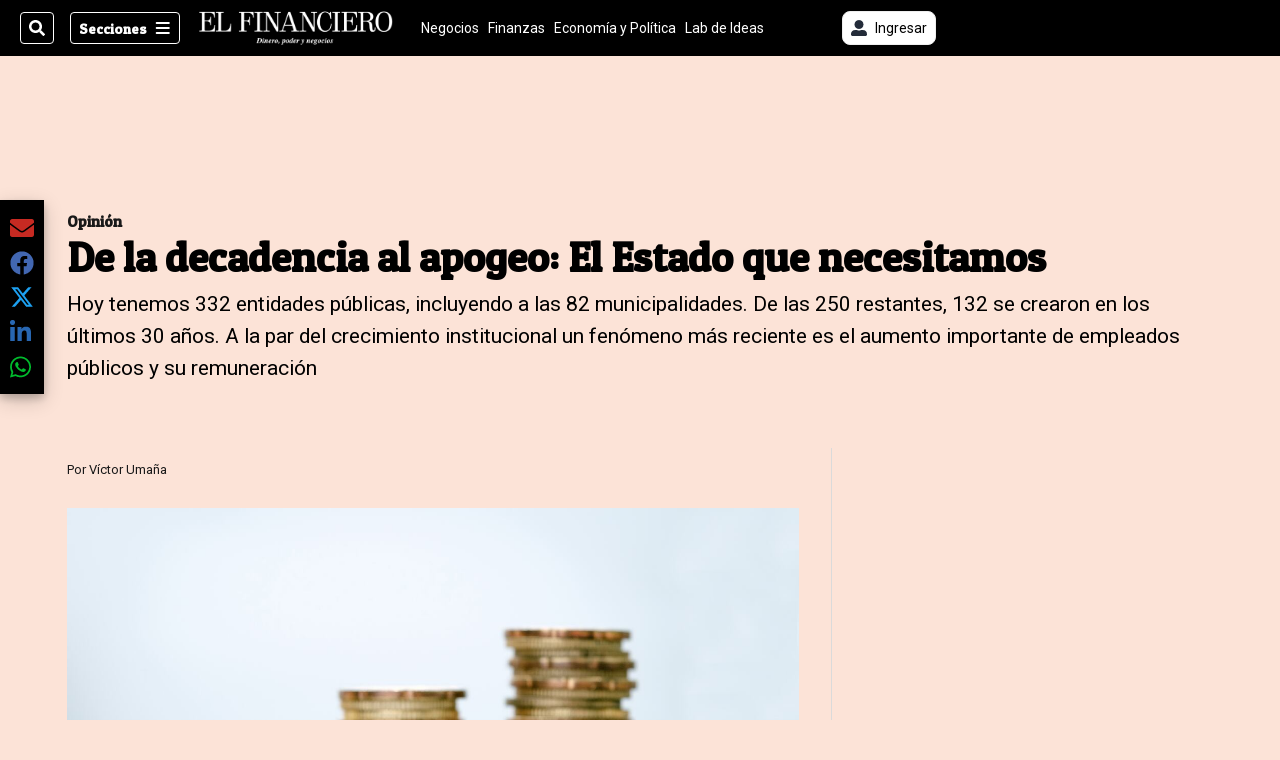

--- FILE ---
content_type: text/html; charset=utf-8
request_url: https://www.elfinancierocr.com/opinion/de-la-decadencia-al-apogeo-el-estado-que/3VIBYP3DDJHS3EQQAVFDQMF5IQ/story/
body_size: 35416
content:
<!DOCTYPE html><html lang="es"><head><meta name="viewport" content="width=device-width, initial-scale=1"/><meta name="robots" content="max-image-preview:large"/><meta charset="utf-8"/><title>De la decadencia al apogeo: El Estado que necesitamos | El Financiero</title><meta name="robots" content="max-image-preview:large"/><meta name="description" content="Hoy tenemos 332 entidades públicas, incluyendo a las 82 municipalidades. A la par del crecimiento institucional un fenómeno más reciente es el aumento de empleados públicos y su remuneración."/><meta name="keywords" content="marcando_el_norte,Estado,Instituciones públicas,Municipalidades,Reforma al Estado,Reforma estatal"/><meta property="og:type" content="article"/><meta property="og:url" content="https://www.elfinancierocr.com/opinion/de-la-decadencia-al-apogeo-el-estado-que/3VIBYP3DDJHS3EQQAVFDQMF5IQ/story/"/><meta property="og:title" content="De la decadencia al apogeo: El Estado que necesitamos"/><meta property="og:image" content="https://www.elfinancierocr.com/resizer/v2/WK337GP575DXLB4VNWI6CJ4CUI.jpg?smart=true&amp;auth=5b7bcf2d8b1be0b537e68fb69f8d40a395ded1fcb03593066a6c15ae307219b5&amp;width=1440"/><meta property="og:image:width" content="1200"/><meta property="og:image:height" content="630"/><meta property="og:description" content="Hoy tenemos 332 entidades públicas, incluyendo a las 82 municipalidades. A la par del crecimiento institucional un fenómeno más reciente es el aumento de empleados públicos y su remuneración."/><meta property="og:site_name" content="El Financiero"/><meta property="twitter:title" content="De la decadencia al apogeo: El Estado que necesitamos"/><meta property="twitter:url" content="https://www.elfinancierocr.com/opinion/de-la-decadencia-al-apogeo-el-estado-que/3VIBYP3DDJHS3EQQAVFDQMF5IQ/story/"/><meta property="twitter:image" content="https://www.elfinancierocr.com/resizer/v2/WK337GP575DXLB4VNWI6CJ4CUI.jpg?smart=true&amp;auth=5b7bcf2d8b1be0b537e68fb69f8d40a395ded1fcb03593066a6c15ae307219b5&amp;width=1440"/><meta property="twitter:card" content="summary_large_image"/><meta property="twitter:description" content="Hoy tenemos 332 entidades públicas, incluyendo a las 82 municipalidades. A la par del crecimiento institucional un fenómeno más reciente es el aumento de empleados públicos y su remuneración."/><meta property="twitter:site" content="elfinancierocr"/><link rel="canonical" href="https://www.elfinancierocr.com/opinion/de-la-decadencia-al-apogeo-el-estado-que/3VIBYP3DDJHS3EQQAVFDQMF5IQ/story/"/><script>window.isIE = !!window.MSInputMethodContext && !!document.documentMode;</script><script type="application/javascript" id="polyfill-script">if(!Array.prototype.includes||!(window.Object && window.Object.assign)||!window.Promise||!window.Symbol||!window.fetch){document.write('<script type="application/javascript" src="/pf/dist/engine/polyfill.js?d=702&mxId=00000000" defer=""><\/script>')}</script><script id="fusion-engine-react-script" type="application/javascript" src="/pf/dist/engine/react.js?d=702&amp;mxId=00000000" defer=""></script><script id="fusion-engine-combinations-script" type="application/javascript" src="/pf/dist/components/combinations/default.js?d=702&amp;mxId=00000000" defer=""></script><link id="fusion-output-type-styles" rel="stylesheet" type="text/css" href="/pf/dist/components/output-types/default.css?d=702&amp;mxId=00000000"/><link id="fusion-template-styles" rel="stylesheet" type="text/css" href="/pf/dist/components/combinations/default.css?d=702&amp;mxId=00000000"/><link id="fusion-siteStyles-styles" rel="stylesheet" type="text/css" href="/pf/dist/css/el-financiero.css?d=702&amp;mxId=00000000"/><style data-styled="" data-styled-version="5.3.11">.eboBmv a{color:#b93461;}/*!sc*/
data-styled.g13[id="default__StyledText-sc-oqc75h-0"]{content:"eboBmv,"}/*!sc*/
.cyzHpg{border-bottom:1px solid #b93461;color:#b93461;}/*!sc*/
data-styled.g14[id="default__StyledLink-sc-oqc75h-1"]{content:"cyzHpg,"}/*!sc*/
.igVxVN{min-height:80vh;font-family:'Roboto',Sans-Serif;}/*!sc*/
.igVxVN h1,.igVxVN h2,.igVxVN h3,.igVxVN h4,.igVxVN h5,.igVxVN h6,.igVxVN figcaption,.igVxVN table{font-family:'Patua One',Sans-Serif;}/*!sc*/
.igVxVN .body-paragraph{min-height:45px;}/*!sc*/
.igVxVN .body-paragraph,.igVxVN .interstitial-link,.igVxVN ol,.igVxVN ul,.igVxVN blockquote p,.igVxVN blockquote{font-family:'Roboto',Sans-Serif;}/*!sc*/
data-styled.g15[id="default__ArticleBody-sc-oqc75h-2"]{content:"igVxVN,"}/*!sc*/
.bjaHXq{height:calc(100vh - 56px - 13px);}/*!sc*/
data-styled.g17[id="section-nav__StyledSectionMenuVariableHeight-sc-vf63zj-0"]{content:"bjaHXq,"}/*!sc*/
.fTaEEC{font-family:'Patua One',Sans-Serif;}/*!sc*/
data-styled.g18[id="primary-font__PrimaryFontStyles-sc-1qhygeg-0"]{content:"fTaEEC,"}/*!sc*/
.kjIvYh{color:#fff;}/*!sc*/
.kjIvYh a{color:#fff;}/*!sc*/
data-styled.g19[id="default__ReadableTextNavigationBar-sc-15uibl0-0"]{content:"kjIvYh,"}/*!sc*/
.fUdWIi{font-family:'Patua One',Sans-Serif;background-color:transparent;border-color:#fff;color:#fff;}/*!sc*/
.fUdWIi:hover{color:#fff;}/*!sc*/
data-styled.g20[id="Button__StyledDynamicButton-sc-14a2cac-0"]{content:"fUdWIi,"}/*!sc*/
.fqlNyJ{-webkit-align-items:center;-webkit-box-align:center;-ms-flex-align:center;align-items:center;width:100%;position:-webkit-sticky;position:sticky;top:0;margin-bottom:0;z-index:1;}/*!sc*/
.fqlNyJ .news-theme-navigation-bar{background-color:#000;-webkit-transition:0.5s;transition:0.5s;z-index:9;}/*!sc*/
@media screen and (max-width:768px){.fqlNyJ .news-theme-navigation-bar{height:56px;}}/*!sc*/
@media screen and (min-width:768px){.fqlNyJ .news-theme-navigation-bar{height:56px;}}/*!sc*/
.fqlNyJ .nav-logo img{width:auto;max-width:240px;height:auto;max-height:60px;object-fit:contain;-webkit-transition:0.5s;transition:0.5s;}/*!sc*/
@media screen and (max-width:768px){.fqlNyJ .nav-logo img{max-width:100%;max-height:40px;}}/*!sc*/
@media screen and (min-width:768px){.fqlNyJ .nav-logo img{max-width:200px;max-height:50px;}}/*!sc*/
data-styled.g21[id="default__StyledNav-sc-3h37n7-0"]{content:"fqlNyJ,"}/*!sc*/
.guTArD{z-index:8;}/*!sc*/
@media screen and (max-width:768px){.guTArD{margin-top:56px;}}/*!sc*/
@media screen and (min-width:768px){.guTArD{margin-top:56px;}}/*!sc*/
data-styled.g22[id="default__StyledSectionDrawer-sc-3h37n7-1"]{content:"guTArD,"}/*!sc*/
.cAqNkM{background-color:#b93461;font-family:'Patua One',Sans-Serif;-webkit-transition:fill 0.3s ease;transition:fill 0.3s ease;}/*!sc*/
.cAqNkM:hover,.cAqNkM:active{color:#fff;background-color:#e15c89;}/*!sc*/
data-styled.g25[id="default__Tag-sc-qptgnx-0"]{content:"cAqNkM,"}/*!sc*/
@media (min-width:320px){.gkBmgl{width:100%;}}/*!sc*/
@media (min-width:768px){}/*!sc*/
@media (min-width:1024px){}/*!sc*/
data-styled.g29[id="default__StyledContainer-sc-72shb9-0"]{content:"gkBmgl,"}/*!sc*/
.hjHLff .gnad > div[id^='google_ads_iframe']:not(:empty):before{content:"Publicidad";display:none;}/*!sc*/
.eMlvBo .gnad > div[id^='google_ads_iframe']:not(:empty):before{content:"Publicidad";display:block;}/*!sc*/
data-styled.g30[id="default__StyledAdUnit-sc-1dqdtve-0"]{content:"hjHLff,eMlvBo,"}/*!sc*/
</style><link rel="stylesheet" href="/pf/resources/global/overwrite.css?d=702"/><link rel="icon" type="image/x-icon" href="/pf/resources/el-financiero/favicon.ico?d=702"/><link rel="preconnect" href="https://fonts.googleapis.com" crossorigin="anonymous"/><link rel="preconnect" href="https://fonts.gstatic.com" crossorigin="anonymous"/><link rel="preload" as="style" href="https://fonts.googleapis.com/css2?family=Patua+One&amp;family=Roboto:wght@300;400;500;700;900&amp;display=swap"/><link rel="stylesheet" href="https://fonts.googleapis.com/css2?family=Patua+One&amp;family=Roboto:wght@300;400;500;700;900&amp;display=swap"/><meta name="apple-itunes-app" content="app-id=1357314355"/><script type="text/javascript" data-integration="marfeel">function e(e){var t=!(arguments.length>1&&void 0!==arguments[1])||arguments[1],c=document.createElement("script");c.src=e,t?c.type="module":(c.async=!0,c.type="text/javascript",c.setAttribute("nomodule",""));var n=document.getElementsByTagName("script")[0];n.parentNode.insertBefore(c,n)}function t(t,c,n){var a,o,r;null!==(a=t.marfeel)&&void 0!==a||(t.marfeel={}),null!==(o=(r=t.marfeel).cmd)&&void 0!==o||(r.cmd=[]),t.marfeel.config=n,t.marfeel.config.accountId=c;var i="https://sdk.mrf.io/statics";e("".concat(i,"/marfeel-sdk.js?id=").concat(c),!0),e("".concat(i,"/marfeel-sdk.es5.js?id=").concat(c),!1)}!function(e,c){var n=arguments.length>2&&void 0!==arguments[2]?arguments[2]:{};t(e,c,n)}(window,1459,{} /*config*/);

  console.log("Ejecutando output-type marfeel-piano push1...");
  // Se calcula el customer loyalty de Marfeel
  window.marfeel.cmd.push(['compass', (compass) => {
    compass.getRFV((rfvObj) => {
      console.log("Ejecutando output-type marfeel-piano push2...");
      console.log(rfvObj);

      let mcUserTypeRfv;
      const rfv = typeof rfvObj.rfv !== 'undefined' ? rfvObj.rfv : 1;

      if (rfv <= 1) {
        mcUserTypeRfv = 'new';
      } else if (rfv <= 10) {
        mcUserTypeRfv = 'fly-by';
      } else if (rfv <= 35) {
        mcUserTypeRfv = 'casual';
      } else if (rfv <= 60) {
        mcUserTypeRfv = 'loyal';
      } else {
        mcUserTypeRfv = 'lover';
      }

      console.log("Ejecutando output-type marfeel-piano push3...");
      // Se inicializa Piano y se carga el customer loyalty de Marfeel para ser enviado a Piano-Composer
      window.tp = window.tp || [];
      window.tp.push(['setCustomVariable', 'compassEngagement', mcUserTypeRfv]);
    });
  }]);

</script><script type="text/javascript">var _gnsso = {
          "isAdmin" : "false",
          "environment": "gruponacion",
          "productCode": "ELF",
          "ssoBaseUrl": "https://sso.gruponacion.biz",
          "pianoDomain": "experience.piano.io",
          "pianoAppId": "J7nqeVAZPo",
          "pianoDisableExperience": "",
      };</script><script type="application/ld+json">{"organization":{"name":"El Financiero","alternateName":"Grupo Nacion GN, S.A.","url":"https://www.elfinancierocr.com","sameAs":["https://www.facebook.com/elfinancierocr","https://twitter.com/elfinancierocr"],"logo":{"@type":"ImageObject","url":"https://static.themebuilder.aws.arc.pub/gruponacion/1727472993271.png"},"contactPoint":{"@type":"ContactPoint","telephone":"+506 4107-1717","contactType":"customer service","areaServed":"CR","availableLanguage":"es"}}}</script><script type="text/javascript">let authors = ["Víctor Umaña"],
        _articleTags = ["marcando_el_norte","Estado","Instituciones públicas","Municipalidades","Reforma al Estado","Reforma estatal"];
        tp = window.tp || [];
        // Agregamos el tipo de tipo de articulo como un tag
        _articleTags.push("article_premium");
        _articleTags.push(["product_code_ELF"]);
        _articleTags.push(["environment_code_PRO"]);
        _articleTags.push(["content_type_STORY"]);
        tp.push(["setTags", _articleTags]);
        tp.push(["setZone", "Web"]);
        tp.push(["setContentCreated", "2020-10-15T23:45:36.901Z"]);
        if (authors.length > 0) {
          tp.push(["setContentAuthor", authors[0]]);
        }
        tp.push(["setContentSection", "/el-financiero/opinion"]);</script><script type="application/ld+json">{"@context":"https://schema.org/","@type":"NewsArticle","headline":"De la decadencia al apogeo: El Estado que necesitamos","datePublished":"2020-10-15T23:45:36.901Z","dateModified":"2021-06-29T23:59:03.211Z","image":{"@type":"ImageObject","url":"https://www.elfinancierocr.com/resizer/v2/WK337GP575DXLB4VNWI6CJ4CUI.jpg?width=1200&height=900&smart=true&auth=5b7bcf2d8b1be0b537e68fb69f8d40a395ded1fcb03593066a6c15ae307219b5","width":1200,"height":900},"identifier":"3VIBYP3DDJHS3EQQAVFDQMF5IQ","description":"Hoy tenemos 332 entidades públicas, incluyendo a las 82 municipalidades. A la par del crecimiento institucional un fenómeno más reciente es el aumento de empleados públicos y su remuneración.","keywords":"marcando_el_norte,Estado,Instituciones públicas,Municipalidades,Reforma al Estado,Reforma estatal","wordcount":1021,"isAccessibleForFree":false,"url":"https://www.elfinancierocr.com/opinion/de-la-decadencia-al-apogeo-el-estado-que/3VIBYP3DDJHS3EQQAVFDQMF5IQ/story/","articleSection":["Opinión","Opinión","El Financiero"],"author":[{"@type":"Person","name":"Víctor Umaña","url":"https://www.elfinancierocr.com/autores/victor-umana/"}],"hasPart":{"@type":"WebPageElement","isAccessibleForFree":false,"cssSelector":".article-body-wrapper"},"mainEntityOfPage":{"@type":"WebPage","id":"https://www.elfinancierocr.com/opinion/de-la-decadencia-al-apogeo-el-estado-que/3VIBYP3DDJHS3EQQAVFDQMF5IQ/story/"},"isPartOf":null,"publisher":{"@type":"Organization","name":"El Financiero","logo":{"@type":"ImageObject","url":"https://static.themebuilder.aws.arc.pub/gruponacion/1727472993271.png"}}}</script><script type="text/javascript">
        window.GN = window.GN || {};
        window.GN.contentDataLayer = {
          "Section": "opinion",
          "Subsection": "",
          "SeoKeywords": "marcando_el_norte|estado|instituciones públicas|municipalidades|reforma al estado|reforma estatal",
          "Author": "|Víctor Umaña|",
          "ContentType": "story",
          "Visibility": "premium",
          "OutputType": "default",
          "DisplayDate": "2020-10-15"
        };

        window.dataLayer = window.dataLayer || [];
        window.dataLayer.push({
          content: window.GN.contentDataLayer
        });
        </script><script>
    (function(w,d,s,l,i){w[l]=w[l]||[];w[l].push({'gtm.start':
      new Date().getTime(),event:'gtm.js'});var f=d.getElementsByTagName(s)[0],
      j=d.createElement(s),dl=l!='dataLayer'?'&l='+l:'';j.async=true;j.src=
      'https://www.googletagmanager.com/gtm.js?id='+i+dl;f.parentNode.insertBefore(j,f);
    })(window,document,'script','dataLayer','GTM-58RCN8');
  </script><link rel="dns-prefetch" href="https://www.googletagmanager.com"/><link rel="dns-prefetch" href="https://www.google-analytics.com"/><link rel="dns-prefetch" href="https://buy.tinypass.com"/><link rel="dns-prefetch" href="https://cdn.tinypass.com"/><link rel="dns-prefetch" href="https://connect.facebook.net"/><script src="https://cdn-clavis-gruponacion-prod.arc-perso.aws.arc.pub/clavis.main.js.gz" defer=""></script><script type="text/javascript">
        if (/Android|iPhone|iPad|iPod/i.test(navigator.userAgent)) {
          if (navigator.userAgent.match(/FBAN|FBAV|Instagram|Twitter/i)) {
            document.cookie = '_pc_gn-in-app-browser=true; expires=Fri, 30 Jan 2026 17:21:00 GMT; path=/;';
            window.tp = window.tp || [];
            window.tp.push(['setCustomVariable', 'in_app_browser_url', window.location.href]);
          }
        }
        </script>
<script>(window.BOOMR_mq=window.BOOMR_mq||[]).push(["addVar",{"rua.upush":"false","rua.cpush":"false","rua.upre":"false","rua.cpre":"false","rua.uprl":"false","rua.cprl":"false","rua.cprf":"false","rua.trans":"","rua.cook":"false","rua.ims":"false","rua.ufprl":"false","rua.cfprl":"false","rua.isuxp":"false","rua.texp":"norulematch","rua.ceh":"false","rua.ueh":"false","rua.ieh.st":"0"}]);</script>
                              <script>!function(e){var n="https://s.go-mpulse.net/boomerang/";if("False"=="True")e.BOOMR_config=e.BOOMR_config||{},e.BOOMR_config.PageParams=e.BOOMR_config.PageParams||{},e.BOOMR_config.PageParams.pci=!0,n="https://s2.go-mpulse.net/boomerang/";if(window.BOOMR_API_key="K2F2J-U4J6X-CUK55-UT5LV-F8L4T",function(){function e(){if(!o){var e=document.createElement("script");e.id="boomr-scr-as",e.src=window.BOOMR.url,e.async=!0,i.parentNode.appendChild(e),o=!0}}function t(e){o=!0;var n,t,a,r,d=document,O=window;if(window.BOOMR.snippetMethod=e?"if":"i",t=function(e,n){var t=d.createElement("script");t.id=n||"boomr-if-as",t.src=window.BOOMR.url,BOOMR_lstart=(new Date).getTime(),e=e||d.body,e.appendChild(t)},!window.addEventListener&&window.attachEvent&&navigator.userAgent.match(/MSIE [67]\./))return window.BOOMR.snippetMethod="s",void t(i.parentNode,"boomr-async");a=document.createElement("IFRAME"),a.src="about:blank",a.title="",a.role="presentation",a.loading="eager",r=(a.frameElement||a).style,r.width=0,r.height=0,r.border=0,r.display="none",i.parentNode.appendChild(a);try{O=a.contentWindow,d=O.document.open()}catch(_){n=document.domain,a.src="javascript:var d=document.open();d.domain='"+n+"';void(0);",O=a.contentWindow,d=O.document.open()}if(n)d._boomrl=function(){this.domain=n,t()},d.write("<bo"+"dy onload='document._boomrl();'>");else if(O._boomrl=function(){t()},O.addEventListener)O.addEventListener("load",O._boomrl,!1);else if(O.attachEvent)O.attachEvent("onload",O._boomrl);d.close()}function a(e){window.BOOMR_onload=e&&e.timeStamp||(new Date).getTime()}if(!window.BOOMR||!window.BOOMR.version&&!window.BOOMR.snippetExecuted){window.BOOMR=window.BOOMR||{},window.BOOMR.snippetStart=(new Date).getTime(),window.BOOMR.snippetExecuted=!0,window.BOOMR.snippetVersion=12,window.BOOMR.url=n+"K2F2J-U4J6X-CUK55-UT5LV-F8L4T";var i=document.currentScript||document.getElementsByTagName("script")[0],o=!1,r=document.createElement("link");if(r.relList&&"function"==typeof r.relList.supports&&r.relList.supports("preload")&&"as"in r)window.BOOMR.snippetMethod="p",r.href=window.BOOMR.url,r.rel="preload",r.as="script",r.addEventListener("load",e),r.addEventListener("error",function(){t(!0)}),setTimeout(function(){if(!o)t(!0)},3e3),BOOMR_lstart=(new Date).getTime(),i.parentNode.appendChild(r);else t(!1);if(window.addEventListener)window.addEventListener("load",a,!1);else if(window.attachEvent)window.attachEvent("onload",a)}}(),"".length>0)if(e&&"performance"in e&&e.performance&&"function"==typeof e.performance.setResourceTimingBufferSize)e.performance.setResourceTimingBufferSize();!function(){if(BOOMR=e.BOOMR||{},BOOMR.plugins=BOOMR.plugins||{},!BOOMR.plugins.AK){var n=""=="true"?1:0,t="",a="bu55joyxeeleu2lu755q-f-1ce6fc548-clientnsv4-s.akamaihd.net",i="false"=="true"?2:1,o={"ak.v":"39","ak.cp":"1079086","ak.ai":parseInt("642712",10),"ak.ol":"0","ak.cr":8,"ak.ipv":4,"ak.proto":"h2","ak.rid":"536eae7c","ak.r":43855,"ak.a2":n,"ak.m":"","ak.n":"ff","ak.bpcip":"13.59.212.0","ak.cport":41826,"ak.gh":"23.33.23.200","ak.quicv":"","ak.tlsv":"tls1.3","ak.0rtt":"","ak.0rtt.ed":"","ak.csrc":"-","ak.acc":"","ak.t":"1769275259","ak.ak":"hOBiQwZUYzCg5VSAfCLimQ==n7c3rTcYIrugM7did8/tXCSHQL6BX9gdLw0AkfDHokJV98dShSjHClEmlMpBSYN4WrmeXwUWKKZGDmRQvaTgESkNTK/rBe/i+fQc8yg1R+ruoK6KPlrreGKgTG/K9hF9qLkzhXkXYYToqiG4jj5zWd6rlyAa3oOfr/6SQ+pLbO+JQ5tBONjXXQDy7k57Sg0GHDEIEeXGCqua9tMpYN80p4oTAEmpW/mTzWi6BdtO5R2/CPvcvEq8oTet4LwiWjPximt9Kw4SwuxgR3lw9vNVoIrWAJ2wlcKdRmN/OE0iHnDZOZwt+H37FjmSMx0qJMSZ5vQNBoBxmzMyZRCajt58HoQHGurRN45ByzKXXDD6YZnMb34XjpnoFI+LHlgBJXQEaGzm8qEgW3odVKozf05115pcKTMApltgT+LcMh1p2HM=","ak.pv":"38","ak.dpoabenc":"","ak.tf":i};if(""!==t)o["ak.ruds"]=t;var r={i:!1,av:function(n){var t="http.initiator";if(n&&(!n[t]||"spa_hard"===n[t]))o["ak.feo"]=void 0!==e.aFeoApplied?1:0,BOOMR.addVar(o)},rv:function(){var e=["ak.bpcip","ak.cport","ak.cr","ak.csrc","ak.gh","ak.ipv","ak.m","ak.n","ak.ol","ak.proto","ak.quicv","ak.tlsv","ak.0rtt","ak.0rtt.ed","ak.r","ak.acc","ak.t","ak.tf"];BOOMR.removeVar(e)}};BOOMR.plugins.AK={akVars:o,akDNSPreFetchDomain:a,init:function(){if(!r.i){var e=BOOMR.subscribe;e("before_beacon",r.av,null,null),e("onbeacon",r.rv,null,null),r.i=!0}return this},is_complete:function(){return!0}}}}()}(window);</script></head><body class="body-el-financiero"><noscript><iframe title="gtm" src="https://www.googletagmanager.com/ns.html?id=GTM-58RCN8" height="0" width="0" style="display:none;visibility:hidden"></iframe></noscript><div id="fusion-app" class="layout-section"><div class="b-right-rail"><header class="c-stack b-right-rail__navigation" data-style-direction="vertical" data-style-justification="start" data-style-alignment="unset" data-style-inline="false" data-style-wrap="nowrap"><div class="c-stack b-single-chain" data-style-direction="vertical" data-style-justification="start" data-style-alignment="unset" data-style-inline="false" data-style-wrap="nowrap"><div class="c-stack b-single-chain__children-stack" data-style-direction="vertical" data-style-justification="start" data-style-alignment="unset" data-style-inline="false" data-style-wrap="nowrap"></div></div><nav id="main-nav" class="default__StyledNav-sc-3h37n7-0 fqlNyJ dark" aria-label="Menú de secciones"><div class="news-theme-navigation-container news-theme-navigation-bar logo-left horizontal-links"><div class="nav-left"><div class="nav-components--mobile"><div class="nav-widget"><button aria-label="Secciones" class="Button__StyledDynamicButton-sc-14a2cac-0 fUdWIi xpmedia-button xpmedia-button--small el-financiero  nav-sections-btn" type="button"><svg class="c-icon" width="16" height="16" xmlns="http://www.w3.org/2000/svg" viewBox="0 0 512 512" fill="#fff" aria-hidden="true" focusable="false"><path d="M25 96C25 78.33 39.33 64 57 64H441C458.7 64 473 78.33 473 96C473 113.7 458.7 128 441 128H57C39.33 128 25 113.7 25 96ZM25 256C25 238.3 39.33 224 57 224H441C458.7 224 473 238.3 473 256C473 273.7 458.7 288 441 288H57C39.33 288 25 273.7 25 256ZM441 448H57C39.33 448 25 433.7 25 416C25 398.3 39.33 384 57 384H441C458.7 384 473 398.3 473 416C473 433.7 458.7 448 441 448Z"></path></svg></button></div></div><div class="nav-components--desktop"><div class="nav-widget"><div class="nav-search nav-search-undefined"><div class="gsc-generic-box "><div class="gcse-searchbox-only" data-resultsurl="http://elfinancierocr.com/search/"></div></div><button additionalClassNames="" Size="SMALL" iconType="search" text="Buscar" class="c-button c-button--medium c-button--DEFAULT xpmedia-button xpmedia-button--small el-financiero" type="button"><span><svg class="c-icon" width="24" height="24" xmlns="http://www.w3.org/2000/svg" viewBox="0 0 512 512" fill="currentColor" aria-hidden="true" focusable="false"><path d="M505 442.7L405.3 343c-4.5-4.5-10.6-7-17-7H372c27.6-35.3 44-79.7 44-128C416 93.1 322.9 0 208 0S0 93.1 0 208s93.1 208 208 208c48.3 0 92.7-16.4 128-44v16.3c0 6.4 2.5 12.5 7 17l99.7 99.7c9.4 9.4 24.6 9.4 33.9 0l28.3-28.3c9.4-9.4 9.4-24.6.1-34zM208 336c-70.7 0-128-57.2-128-128 0-70.7 57.2-128 128-128 70.7 0 128 57.2 128 128 0 70.7-57.2 128-128 128z"></path></svg></span></button></div></div><div class="nav-widget"><button aria-label="Secciones" class="Button__StyledDynamicButton-sc-14a2cac-0 fUdWIi xpmedia-button xpmedia-button--small el-financiero  nav-sections-btn" type="button">Secciones<span class="xpmedia-button--right-icon-container"><svg class="c-icon" width="16" height="16" xmlns="http://www.w3.org/2000/svg" viewBox="0 0 512 512" fill="#fff" aria-hidden="true" focusable="false"><path d="M25 96C25 78.33 39.33 64 57 64H441C458.7 64 473 78.33 473 96C473 113.7 458.7 128 441 128H57C39.33 128 25 113.7 25 96ZM25 256C25 238.3 39.33 224 57 224H441C458.7 224 473 238.3 473 256C473 273.7 458.7 288 441 288H57C39.33 288 25 273.7 25 256ZM441 448H57C39.33 448 25 433.7 25 416C25 398.3 39.33 384 57 384H441C458.7 384 473 398.3 473 416C473 433.7 458.7 448 441 448Z"></path></svg></span></button></div></div></div><div class="nav-logo nav-logo-left "><a href="/" title="El Financiero logo"><img src="https://static.themebuilder.aws.arc.pub/gruponacion/1727472993271.png" alt="El Financiero logo" loading="eager" width="200" height="50" style="width:200px;height:50px;display:block"/></a></div><nav color="#fff" class="default__ReadableTextNavigationBar-sc-15uibl0-0 kjIvYh horizontal-links-bar" aria-label="Mejores enlaces"><span class="primary-font__PrimaryFontStyles-sc-1qhygeg-0 fTaEEC horizontal-links-menu">    <a href="/negocios/">Negocios</a></span><span class="primary-font__PrimaryFontStyles-sc-1qhygeg-0 fTaEEC horizontal-links-menu">    <a href="/finanzas/">Finanzas</a></span><span class="primary-font__PrimaryFontStyles-sc-1qhygeg-0 fTaEEC horizontal-links-menu">    <a href="/economia-y-politica/">Economía y Política</a></span><span class="primary-font__PrimaryFontStyles-sc-1qhygeg-0 fTaEEC horizontal-links-menu">    <a href="/lab-de-ideas/">Lab de Ideas</a></span><span class="primary-font__PrimaryFontStyles-sc-1qhygeg-0 fTaEEC horizontal-links-menu">    <a href="/emprender/">Emprender</a></span><span class="primary-font__PrimaryFontStyles-sc-1qhygeg-0 fTaEEC horizontal-links-menu">    <a href="/tecnologia/">Tecnología</a></span><span class="primary-font__PrimaryFontStyles-sc-1qhygeg-0 fTaEEC horizontal-links-menu">    <a href="/estilo-de-vida/">Estilo de vida</a></span><span class="primary-font__PrimaryFontStyles-sc-1qhygeg-0 fTaEEC horizontal-links-menu">    <a href="http://www.elfinancierocr.com/boletines/" target="_blank" rel="noopener noreferrer">Boletines<span class="sr-only">(Opens in new window)</span></a></span><span class="primary-font__PrimaryFontStyles-sc-1qhygeg-0 fTaEEC horizontal-links-menu">    <a href="https://elfinancierocr.com/suscripcion-digital/" target="_blank" rel="noopener noreferrer">Planes de suscripción <span class="sr-only">(Opens in new window)</span></a></span></nav><div class="nav-right"><div class="nav-components--mobile"><div class="nav-widget"><div class="flex_align-items-center"><button class="flex_justify-center border border_all border_solid border_color_gray border_radius_all_8 font_xs color_black color_background_white margin-xs-all padding-xs-all"><svg class="c-icon" width="16" height="16" xmlns="http://www.w3.org/2000/svg" viewBox="0 0 512 512" fill="currentColor" aria-hidden="true" focusable="false"><path d="M256 288c79.5 0 144-64.5 144-144S335.5 0 256 0 112 64.5 112 144s64.5 144 144 144zm128 32h-55.1c-22.2 10.2-46.9 16-72.9 16s-50.6-5.8-72.9-16H128C57.3 320 0 377.3 0 448v16c0 26.5 21.5 48 48 48h416c26.5 0 48-21.5 48-48v-16c0-70.7-57.3-128-128-128z"></path></svg><span class="margin-xs-left">Ingresar</span></button></div></div></div><div class="nav-components--desktop"><div class="nav-widget"><div class="flex_align-items-center"><button class="flex_justify-center border border_all border_solid border_color_gray border_radius_all_8 font_xs color_black color_background_white margin-xs-all padding-xs-all"><svg class="c-icon" width="16" height="16" xmlns="http://www.w3.org/2000/svg" viewBox="0 0 512 512" fill="currentColor" aria-hidden="true" focusable="false"><path d="M256 288c79.5 0 144-64.5 144-144S335.5 0 256 0 112 64.5 112 144s64.5 144 144 144zm128 32h-55.1c-22.2 10.2-46.9 16-72.9 16s-50.6-5.8-72.9-16H128C57.3 320 0 377.3 0 448v16c0 26.5 21.5 48 48 48h416c26.5 0 48-21.5 48-48v-16c0-70.7-57.3-128-128-128z"></path></svg><span class="margin-xs-left">Ingresar</span></button></div></div><div class="nav-widget"><div id="fusion-static-enter:html-block-f0fGKgGok0Pv1Gr-0-1-1" style="display:none" data-fusion-component="html-block-f0fGKgGok0Pv1Gr-0-1-1"></div><div><div style="width: 300px;" id="greenOfferHorizontal"></div></div><div id="fusion-static-exit:html-block-f0fGKgGok0Pv1Gr-0-1-1" style="display:none" data-fusion-component="html-block-f0fGKgGok0Pv1Gr-0-1-1"></div></div></div></div></div><div id="nav-sections" class="default__StyledSectionDrawer-sc-3h37n7-1 guTArD nav-sections closed"><div class="inner-drawer-nav" style="z-index:10"><div class="nav-menu"><div class="nav-components--mobile"><div class="nav-widget"><div class="nav-search nav-search-undefined"><div class="gsc-generic-box sections"><div class="gcse-searchbox-only" data-resultsurl="http://elfinancierocr.com/search/"></div></div></div></div></div><div class="nav-components--desktop"><div class="nav-widget"></div></div></div><ul class="section-nav__StyledSectionMenuVariableHeight-sc-vf63zj-0 bjaHXq section-menu"><li class="section-item"><a href="https://www.elfinancierocr.com/etiqueta/elecciones-2026/" target="_blank" rel="noopener noreferrer" tabindex="-1">Elecciones 2026<span class="sr-only">(Se abre en una nueva ventana)</span></a></li><li class="section-item"><a href="https://www.elfinancierocr.com/mis-beneficios/" target="_blank" rel="noopener noreferrer" tabindex="-1">Exclusivo para suscriptores<span class="sr-only">(Se abre en una nueva ventana)</span></a></li><li class="section-item"><a href="https://www.elfinancierocr.com/suscripcion-digital/" target="_blank" rel="noopener noreferrer" tabindex="-1">Planes de suscripción<span class="sr-only">(Se abre en una nueva ventana)</span></a></li><li class="section-item"><a href="https://www.elfinancierocr.com/especiales/" target="_blank" rel="noopener noreferrer" tabindex="-1">Especiales<span class="sr-only">(Se abre en una nueva ventana)</span></a></li><li class="section-item"><a href="http://www.elfinancierocr.com/boletines/" target="_blank" rel="noopener noreferrer" tabindex="-1">Boletines<span class="sr-only">(Se abre en una nueva ventana)</span></a></li><li class="section-item"><a href="/finanzas/" tabindex="-1">Finanzas</a></li><li class="section-item"><a href="/economia-y-politica/" tabindex="-1">Economía y Política</a></li><li class="section-item"><div class="subsection-anchor "><a href="/negocios/" tabindex="-1">Negocios</a><button type="button" class="submenu-caret" aria-expanded="false" aria-label="Mostrar Negocios subsecciones" aria-controls="header_sub_section_negocios" tabindex="-1"><svg class="c-icon" width="20" height="20" xmlns="http://www.w3.org/2000/svg" viewBox="0 0 512 512" fill="currentColor" aria-hidden="true" focusable="false"><path d="M416 256C416 264.188 412.875 272.38 406.625 278.62L214.625 470.62C202.125 483.12 181.875 483.12 169.375 470.62C156.875 458.12 156.875 437.87 169.375 425.37L338.8 256L169.4 86.6C156.9 74.1 156.9 53.85 169.4 41.35C181.9 28.85 202.15 28.85 214.65 41.35L406.65 233.35C412.9 239.6 416 247.8 416 256Z"></path></svg></button></div><div class="subsection-container "><ul class="subsection-menu" id="header_sub_section_negocios"><li class="subsection-item"><a href="/negocios/empleo-costa-rica/" tabindex="-1">Empleo Costa Rica</a></li></ul></div></li><li class="section-item"><a href="/lab-de-ideas/" tabindex="-1">Lab de Ideas</a></li><li class="section-item"><a href="/tecnologia/" tabindex="-1">Tecnología</a></li><li class="section-item"><a href="/estilo-de-vida/" tabindex="-1">Estilo de vida</a></li><li class="section-item"><a href="/internacionales/" tabindex="-1">Internacionales</a></li><li class="section-item"><a href="/emprender/" tabindex="-1">Emprender</a></li><li class="section-item"><a href="/foros/" tabindex="-1">Foros</a></li><li class="section-item"><a href="/podcast/" tabindex="-1">Podcasts</a></li><li class="section-item"><a href="/opinion/" tabindex="-1">Opinión</a></li><li class="section-item"><div class="subsection-anchor "><a href="/videos/" tabindex="-1">Videos</a><button type="button" class="submenu-caret" aria-expanded="false" aria-label="Mostrar Videos subsecciones" aria-controls="header_sub_section_videos" tabindex="-1"><svg class="c-icon" width="20" height="20" xmlns="http://www.w3.org/2000/svg" viewBox="0 0 512 512" fill="currentColor" aria-hidden="true" focusable="false"><path d="M416 256C416 264.188 412.875 272.38 406.625 278.62L214.625 470.62C202.125 483.12 181.875 483.12 169.375 470.62C156.875 458.12 156.875 437.87 169.375 425.37L338.8 256L169.4 86.6C156.9 74.1 156.9 53.85 169.4 41.35C181.9 28.85 202.15 28.85 214.65 41.35L406.65 233.35C412.9 239.6 416 247.8 416 256Z"></path></svg></button></div><div class="subsection-container "><ul class="subsection-menu" id="header_sub_section_videos"><li class="subsection-item"><a href="/videos/negocios/" tabindex="-1">Negocios</a></li><li class="subsection-item"><a href="/videos/finanzas/" tabindex="-1">Finanzas</a></li><li class="subsection-item"><a href="/videos/tecnologia/" tabindex="-1">Tecnología</a></li><li class="subsection-item"><a href="/videos/pymes/" tabindex="-1">Pymes</a></li><li class="subsection-item"><a href="/videos/economia-y-politica/" tabindex="-1">Economía y Política</a></li></ul></div></li><li class="section-item"><a href="https://lanacioncostarica.pressreader.com/" target="_blank" rel="noopener noreferrer" tabindex="-1">Edición Impresa<span class="sr-only">(Se abre en una nueva ventana)</span></a></li><li class="section-item"><div class="subsection-anchor "><a href="/brandvoice/" tabindex="-1">Brandvoice</a><button type="button" class="submenu-caret" aria-expanded="false" aria-label="Mostrar Brandvoice subsecciones" aria-controls="header_sub_section_brandvoice" tabindex="-1"><svg class="c-icon" width="20" height="20" xmlns="http://www.w3.org/2000/svg" viewBox="0 0 512 512" fill="currentColor" aria-hidden="true" focusable="false"><path d="M416 256C416 264.188 412.875 272.38 406.625 278.62L214.625 470.62C202.125 483.12 181.875 483.12 169.375 470.62C156.875 458.12 156.875 437.87 169.375 425.37L338.8 256L169.4 86.6C156.9 74.1 156.9 53.85 169.4 41.35C181.9 28.85 202.15 28.85 214.65 41.35L406.65 233.35C412.9 239.6 416 247.8 416 256Z"></path></svg></button></div><div class="subsection-container "><ul class="subsection-menu" id="header_sub_section_brandvoice"><li class="subsection-item"><a href="/brandvoice/ecosistema/" tabindex="-1">Ecosistema</a></li><li class="subsection-item"><a href="/brandvoice/estrategia/" tabindex="-1">Estrategia</a></li><li class="subsection-item"><a href="/brandvoice/trends/" tabindex="-1">Trends</a></li><li class="subsection-item"><a href="/brandvoice/movilidad/" tabindex="-1">Movilidad</a></li><li class="subsection-item"><a href="/brandvoice/foros/" tabindex="-1">Foros</a></li></ul></div></li><li class="section-item"><div class="subsection-anchor "><a href="/blogs/" tabindex="-1">Blogs</a><button type="button" class="submenu-caret" aria-expanded="false" aria-label="Mostrar Blogs subsecciones" aria-controls="header_sub_section_blogs" tabindex="-1"><svg class="c-icon" width="20" height="20" xmlns="http://www.w3.org/2000/svg" viewBox="0 0 512 512" fill="currentColor" aria-hidden="true" focusable="false"><path d="M416 256C416 264.188 412.875 272.38 406.625 278.62L214.625 470.62C202.125 483.12 181.875 483.12 169.375 470.62C156.875 458.12 156.875 437.87 169.375 425.37L338.8 256L169.4 86.6C156.9 74.1 156.9 53.85 169.4 41.35C181.9 28.85 202.15 28.85 214.65 41.35L406.65 233.35C412.9 239.6 416 247.8 416 256Z"></path></svg></button></div><div class="subsection-container "><ul class="subsection-menu" id="header_sub_section_blogs"><li class="subsection-item"><a href="/blogs/la-ruta-hacia-el-liderazgo/" tabindex="-1">La ruta hacia el liderazgo</a></li><li class="subsection-item"><a href="/blogs/la-riqueza-de-las-naciones/" tabindex="-1">La riqueza de las naciones</a></li><li class="subsection-item"><a href="/blogs/la-milla-extra/" tabindex="-1">La milla extra</a></li><li class="subsection-item"><a href="/blogs/inspirando-personas-perfeccionando-lideres/" tabindex="-1">Inspirando personas, perfeccionando líderes</a></li><li class="subsection-item"><a href="/blogs/tributario-cr/" tabindex="-1">#TributarioCR</a></li><li class="subsection-item"><a href="/blogs/la-ley-de-murphy/" tabindex="-1">La ley de Murphy</a></li><li class="subsection-item"><a href="/blogs/reflexiones/" tabindex="-1">Reflexiones</a></li><li class="subsection-item"><a href="/blogs/razones-de-peso/" tabindex="-1">Razones de peso</a></li><li class="subsection-item"><a href="/blogs/el-valor-de-su-patrimonio/" tabindex="-1">El valor de su patrimonio</a></li></ul></div></li><li class="section-menu--bottom-placeholder"></li></ul></div></div></nav><div class="ts-share-bar-black"><button id="article-share-email" aria-label="Share current article via email" type="button" class="ts-share-bar-black__button" data-click-category="Sharebar" data-click-action="email Share - bottom" data-click-label="/opinion/de-la-decadencia-al-apogeo-el-estado-que/3VIBYP3DDJHS3EQQAVFDQMF5IQ/story/"><svg style="fill:#C72A22" class="c-icon" width="48" height="48" xmlns="http://www.w3.org/2000/svg" viewBox="0 0 512 512" fill="#C72A22" aria-hidden="true" focusable="false"><path d="M502.3 190.8c3.9-3.1 9.7-.2 9.7 4.7V400c0 26.5-21.5 48-48 48H48c-26.5 0-48-21.5-48-48V195.6c0-5 5.7-7.8 9.7-4.7 22.4 17.4 52.1 39.5 154.1 113.6 21.1 15.4 56.7 47.8 92.2 47.6 35.7.3 72-32.8 92.3-47.6 102-74.1 131.6-96.3 154-113.7zM256 320c23.2.4 56.6-29.2 73.4-41.4 132.7-96.3 142.8-104.7 173.4-128.7 5.8-4.5 9.2-11.5 9.2-18.9v-19c0-26.5-21.5-48-48-48H48C21.5 64 0 85.5 0 112v19c0 7.4 3.4 14.3 9.2 18.9 30.6 23.9 40.7 32.4 173.4 128.7 16.8 12.2 50.2 41.8 73.4 41.4z"></path></svg></button><button id="article-share-facebook" aria-label="Share current article via facebook" type="button" class="ts-share-bar-black__button" data-click-category="Sharebar" data-click-action="facebook Share - bottom" data-click-label="/opinion/de-la-decadencia-al-apogeo-el-estado-que/3VIBYP3DDJHS3EQQAVFDQMF5IQ/story/"><svg style="fill:#4267B2" class="c-icon" width="48" height="48" xmlns="http://www.w3.org/2000/svg" viewBox="0 0 512 512" fill="#4267B2" aria-hidden="true" focusable="false"><path d="M504 256C504 119 393 8 256 8S8 119 8 256c0 123.78 90.69 226.38 209.25 245V327.69h-63V256h63v-54.64c0-62.15 37-96.48 93.67-96.48 27.14 0 55.52 4.84 55.52 4.84v61h-31.28c-30.8 0-40.41 19.12-40.41 38.73V256h68.78l-11 71.69h-57.78V501C413.31 482.38 504 379.78 504 256z"></path></svg></button><button id="article-share-twitter" aria-label="Share current article via twitter" type="button" class="ts-share-bar-black__button" data-click-category="Sharebar" data-click-action="twitter Share - bottom" data-click-label="/opinion/de-la-decadencia-al-apogeo-el-estado-que/3VIBYP3DDJHS3EQQAVFDQMF5IQ/story/"><svg style="fill:#1DA1F2" class="c-icon" width="48" height="48" xmlns="http://www.w3.org/2000/svg" viewBox="0 0 512 512" fill="#1DA1F2" aria-hidden="true" focusable="false"><path d="M389.2 48h70.6L305.6 224.2 487 464H345L233.7 318.6 106.5 464H35.8L200.7 275.5 26.8 48H172.4L272.9 180.9 389.2 48zM364.4 421.8h39.1L151.1 88h-42L364.4 421.8z"></path></svg></button><button id="article-share-linkedIn" aria-label="Share current article via linkedIn" type="button" class="ts-share-bar-black__button" data-click-category="Sharebar" data-click-action="linkedIn Share - bottom" data-click-label="/opinion/de-la-decadencia-al-apogeo-el-estado-que/3VIBYP3DDJHS3EQQAVFDQMF5IQ/story/"><svg style="fill:#2867B2" class="c-icon" width="48" height="48" xmlns="http://www.w3.org/2000/svg" viewBox="0 0 512 512" fill="#2867B2" aria-hidden="true" focusable="false"><path d="M100.28 448H7.4V148.9h92.88zM53.79 108.1C24.09 108.1 0 83.5 0 53.8a53.79 53.79 0 0 1 107.58 0c0 29.7-24.1 54.3-53.79 54.3zM447.9 448h-92.68V302.4c0-34.7-.7-79.2-48.29-79.2-48.29 0-55.69 37.7-55.69 76.7V448h-92.78V148.9h89.08v40.8h1.3c12.4-23.5 42.69-48.3 87.88-48.3 94 0 111.28 61.9 111.28 142.3V448z"></path></svg></button><button id="article-share-whatsApp" aria-label="Share current article via whatsApp" type="button" class="ts-share-bar-black__button" data-click-category="Sharebar" data-click-action="whatsApp Share - bottom" data-click-label="/opinion/de-la-decadencia-al-apogeo-el-estado-que/3VIBYP3DDJHS3EQQAVFDQMF5IQ/story/"><svg style="fill:#00BB2D" class="c-icon" width="48" height="48" xmlns="http://www.w3.org/2000/svg" viewBox="0 0 512 512" fill="#00BB2D" aria-hidden="true" focusable="false"><path d="M380.9 97.1C339 55.1 283.2 32 223.9 32c-122.4 0-222 99.6-222 222 0 39.1 10.2 77.3 29.6 111L0 480l117.7-30.9c32.4 17.7 68.9 27 106.1 27h.1c122.3 0 224.1-99.6 224.1-222 0-59.3-25.2-115-67.1-157zm-157 341.6c-33.2 0-65.7-8.9-94-25.7l-6.7-4-69.8 18.3L72 359.2l-4.4-7c-18.5-29.4-28.2-63.3-28.2-98.2 0-101.7 82.8-184.5 184.6-184.5 49.3 0 95.6 19.2 130.4 54.1 34.8 34.9 56.2 81.2 56.1 130.5 0 101.8-84.9 184.6-186.6 184.6zm101.2-138.2c-5.5-2.8-32.8-16.2-37.9-18-5.1-1.9-8.8-2.8-12.5 2.8-3.7 5.6-14.3 18-17.6 21.8-3.2 3.7-6.5 4.2-12 1.4-32.6-16.3-54-29.1-75.5-66-5.7-9.8 5.7-9.1 16.3-30.3 1.8-3.7.9-6.9-.5-9.7-1.4-2.8-12.5-30.1-17.1-41.2-4.5-10.8-9.1-9.3-12.5-9.5-3.2-.2-6.9-.2-10.6-.2-3.7 0-9.7 1.4-14.8 6.9-5.1 5.6-19.4 19-19.4 46.3 0 27.3 19.9 53.7 22.6 57.4 2.8 3.7 39.1 59.7 94.8 83.8 35.2 15.2 49 16.5 66.6 13.9 10.7-1.6 32.8-13.4 37.4-26.4 4.6-13 4.6-24.1 3.2-26.4-1.3-2.5-5-3.9-10.5-6.6z"></path></svg></button></div><div class="c-stack b-single-chain" data-style-direction="vertical" data-style-justification="start" data-style-alignment="unset" data-style-inline="false" data-style-wrap="nowrap"><div class="c-stack b-single-chain__children-stack" data-style-direction="vertical" data-style-justification="start" data-style-alignment="unset" data-style-inline="false" data-style-wrap="nowrap"><div id="gnad-feature-ElFinanciero_Web-ITT" class="default__StyledAdUnit-sc-1dqdtve-0 hjHLff dfp-container sin-padding"><div class="gnad-container vertical-centered"><div data-test-id="adslot-ElFinanciero_Web-ITT" id="gnad-f0fJfxlwIlui7PM-1-0-0-8ece51f78123" class="gnad ad-ElFinanciero_Web-ITT ad-undefined ad-all"></div></div></div><div id="gnad-feature-floating" class="default__StyledAdUnit-sc-1dqdtve-0 hjHLff dfp-container sin-padding" data-width="1" data-height="1"><div class="gnad-container vertical-centered"><div data-test-id="adslot-floating" id="gnad-f0ftltAF9x8k7dN-1-0-2-1f186dab892fc1" class="gnad ad-floating ad-1 ad-all"></div></div></div><div id="gnad-feature-bottom-anchor" class="default__StyledAdUnit-sc-1dqdtve-0 hjHLff dfp-container sin-padding"><div class="gnad-container vertical-centered"><div data-test-id="adslot-bottom-anchor" id="gnad-f0fuVRwu5c097ap-1-0-3-1484ac54729d8f" class="gnad ad-bottom-anchor ad-undefined ad-all" style="width:auto"></div></div></div></div></div></header><section role="main" id="main" tabindex="-1" class="b-right-rail__main"><div class="c-stack b-right-rail__full-width-1" data-style-direction="vertical" data-style-justification="start" data-style-alignment="unset" data-style-inline="false" data-style-wrap="nowrap"><div id="gnad-feature-top1" class="default__StyledAdUnit-sc-1dqdtve-0 eMlvBo dfp-container con-padding" data-width="728" data-height="90"><div class="gnad-container vertical-centered"><div data-test-id="adslot-top1" id="gnad-f0fUEFPZOzZS4bq-1d4d9f1494574f" class="gnad ad-top1 ad-90 ad-all" style="width:auto;height:90px"></div></div></div><a class="c-overline b-overline" href="/opinion/">Opinión</a><h1 class="b-headline">De la decadencia al apogeo: El Estado que necesitamos</h1><h2 class="c-heading b-subheadline">Hoy tenemos 332 entidades públicas, incluyendo a las 82 municipalidades.  De las 250 restantes, 132 se crearon en los últimos 30 años.  A la par del crecimiento institucional un fenómeno más reciente es el aumento importante de empleados públicos y su remuneración</h2><section class="horizontal-grid-chain"><div class="horizontal-grid-chain__container"><div></div><div id="textToAudioBtn" style="visibility:visible" class="texttoaudiobtn"><style>.ra-button {padding: .3em .9em; border-radius: .25em; background: linear-gradient(#fff, #efefef); box-shadow: 0 1px .2em gray; display: inline-flex; align-items: center; cursor: pointer;margin-bottom: 9px;margin-left:4px;} .ra-button img {height: 1em; margin: 0 .5em 0 0;width: 1em;}</style> <div id="ra-player" data-skin="https://assets.readaloudwidget.com/embed/skins/default"><div class="ra-button" onclick="readAloud(document.getElementById('ra-audio'), document.getElementById('ra-player'))"><img src="https://www.nacion.com/gnfactory/especiales/2023/headphones-1.svg" alt="Escuchar"/ height="1em;" width="1em;">Escuchar</div></div> <audio id="ra-audio" data-lang="es-MX" data-voice="Amazon Mia" data-key="99743fa6a796bc54146d3765d5612cf9"></audio> <script>function readAloud(e,n){var s="https://assets.readaloudwidget.com/embed/";/iPad|iPhone|iPod/.test(navigator.userAgent)&&(e.src=s+"sound/silence.mp3",e.play(),"undefined"!=typeof speechSynthesis&&speechSynthesis.speak(new SpeechSynthesisUtterance(" ")));var t=document.createElement("script");t.onload=function(){readAloudInit(e,n)},t.src=s+"js/readaloud.min.js",document.head.appendChild(t)}</script></div></div></section></div><div class="c-grid b-right-rail__rail-container"><div class="c-stack b-right-rail__main-interior-item" data-style-direction="vertical" data-style-justification="start" data-style-alignment="unset" data-style-inline="false" data-style-wrap="nowrap"><div class="c-attribution b-byline"><span class="b-byline__by">Por</span> <span class="b-byline__names"><a class="c-link" href="/autores/victor-umana/">Víctor Umaña</a></span></div><time as="time" class="c-date b-date" dateTime="2020-10-15T23:45:36.901Z">15 de octubre 2020, 05:45 p. m.</time><div class="default__StyledContainer-sc-72shb9-0 gkBmgl"><div id="piano-inline-register"></div></div><article class="default__ArticleBody-sc-oqc75h-2 igVxVN article-body-wrapper"><figure class="c-media-item article-body-image-container"><picture style="padding-bottom:58.69%;height:0;overflow:hidden;display:block"><img decoding="sync" fetchPriority="high" data-chromatic="ignore" alt="" class="c-image" loading="eager" src="https://www.elfinancierocr.com/resizer/v2/WK337GP575DXLB4VNWI6CJ4CUI.jpg?smart=true&amp;auth=5b7bcf2d8b1be0b537e68fb69f8d40a395ded1fcb03593066a6c15ae307219b5&amp;width=3169&amp;height=1860" srcSet="https://www.elfinancierocr.com/resizer/v2/WK337GP575DXLB4VNWI6CJ4CUI.jpg?smart=true&amp;auth=5b7bcf2d8b1be0b537e68fb69f8d40a395ded1fcb03593066a6c15ae307219b5&amp;width=768&amp;height=450 768w, https://www.elfinancierocr.com/resizer/v2/WK337GP575DXLB4VNWI6CJ4CUI.jpg?smart=true&amp;auth=5b7bcf2d8b1be0b537e68fb69f8d40a395ded1fcb03593066a6c15ae307219b5&amp;width=1024&amp;height=601 1024w, https://www.elfinancierocr.com/resizer/v2/WK337GP575DXLB4VNWI6CJ4CUI.jpg?smart=true&amp;auth=5b7bcf2d8b1be0b537e68fb69f8d40a395ded1fcb03593066a6c15ae307219b5&amp;width=1440&amp;height=845 1440w" width="3169" height="1860"/></picture><figcaption class="c-media-item__fig-caption"><span class="c-media-item__caption">reforma del estado </span></figcaption></figure><div id="inline-container" class="default__DivComponent-sc-oqc75h-3 kjNKPV"></div><div class="skeleton-loader post"><div class="left-col"><div class="avatar"><span class="avatar-skeleton" aria-live="polite" aria-busy="true"><span class="react-loading-skeleton" style="height:100%">‌</span><br/></span></div><div class="user-name"><span class="avatar-skeleton" aria-live="polite" aria-busy="true"><span class="react-loading-skeleton" style="height:60%">‌</span><br/></span></div></div><div class="right-col"><h3><span aria-live="polite" aria-busy="true"><span class="react-loading-skeleton">‌</span><br/></span></h3><p><span aria-live="polite" aria-busy="true"><span class="react-loading-skeleton" style="width:90%;height:25px">‌</span><br/><span class="react-loading-skeleton" style="width:90%;height:25px">‌</span><br/></span></p><p><span aria-live="polite" aria-busy="true"><span class="react-loading-skeleton" style="width:80%;height:25px">‌</span><br/></span></p><p><span aria-live="polite" aria-busy="true"><span class="react-loading-skeleton">‌</span><br/></span></p></div></div><div class="default__DivComponent-sc-oqc75h-3 kjNKPV article-body-wrapper__styled" style="display:block;height:172px;opacity:0;user-select:none;visibility:hidden"><p class="default__StyledText-sc-oqc75h-0 eboBmv body-paragraph">En su libro “Orden y Decadencia de la Política” (2014), Francis Fukuyama, uno de los politólogos más destacados de su generación, elogia a Costa Rica y la destaca como un caso peculiar. En su obra analiza cómo el “pequeño país centroamericano” escapó de su “defecto de nacimiento” –refiriéndose al legado de desigualdad y mal gobierno de la colonia– para no convertirse en una “banana republic” y más bien pasará a ser una democracia estable y promotora del progreso social de sus habitantes.</p><div class="default__StyledContainer-sc-72shb9-0 gkBmgl"><div id="piano-inline"></div></div><p class="default__StyledText-sc-oqc75h-0 eboBmv body-paragraph">En su análisis, reconoce que el caso costarricense desafía muchas de las teorías sobre desarrollo económico y político. De acuerdo con su lógica, teníamos todos los tiquetes de la rifa para compartir el desenlace de algunos de nuestros vecinos. Fukuyama resume que el buen liderazgo durante momentos críticos y la acumulación de decisiones correctas a lo largo de su vida independiente, explican el buen suceso de Costa Rica.</p><div id="gnad-feature-box2" class="default__StyledAdUnit-sc-1dqdtve-0 eMlvBo dfp-container con-padding " data-width="300" data-height="250"><div class="gnad-container vertical-centered"><div data-test-id="adslot-box2" id="gnad-f0fKMFKLIKC09Xw-1ed6f0b6db5141" class="gnad ad-box2 ad-250 ad-all" style="width:auto;height:250px"></div></div></div><p class="default__StyledText-sc-oqc75h-0 eboBmv body-paragraph">Sin lugar a duda, el punto de inflexión de nuestra historia moderna fue la revolución del 48 y la creación de la Segunda República. Decisiones subsecuentes como la abolición del ejército por parte de Figueres, el fortalecimiento del tribunal electoral y la continuidad de la agenda social impulsada por Calderón y sus aliados, contribuyeron a que Costa Rica esquivara el marxismo y el conflicto armado prevalente en la región. Más aún, estas decisiones sentaron las bases de convivencia y progreso social que disfrutamos desde entonces.</p><div id="gnad-feature-billboard1" class="default__StyledAdUnit-sc-1dqdtve-0 eMlvBo dfp-container con-padding-movil" data-width="728" data-height="90"><div class="gnad-container vertical-centered"><div data-test-id="adslot-billboard1" id="gnad-f0fRoI72FJbn6x3-8e3197ebce425" class="gnad ad-billboard1 ad-90 ad-mobile" style="width:auto;height:90px"></div></div></div><div id="fusion-static-enter:html-block-f0fYEDU7l82oeJ" style="display:none" data-fusion-component="html-block-f0fYEDU7l82oeJ"></div><div><div id="mgid-slot-2">
<div data-type="_mgwidget" data-widget-id="1920015"></div>
</div></div><div id="fusion-static-exit:html-block-f0fYEDU7l82oeJ" style="display:none" data-fusion-component="html-block-f0fYEDU7l82oeJ"></div><p class="interstitial-link block-margin-bottom" style="min-height:20px;display:inline-block"><span class="article-interstitial">LEA MÁS: </span><a target="_blank" href="https://www.elfinancierocr.com/opinion/marcando-el-norte-covid-19-agudiza-brechas/25FANWLCJJBCPC3DSRBDPKVUCI/story/" aria-label="Abrir historia relacionada" class="default__StyledLink-sc-oqc75h-1 cyzHpg">Marcando el Norte: COVID-19 agudiza brechas groseras entre la Costa (pobre) y la Rica (próspera)</a></p><p class="default__StyledText-sc-oqc75h-0 eboBmv body-paragraph">La instauración de la Segunda República trajo también el diseño del estado moderno costarricense. En sus primeras tres décadas luego de la revolución del 48, el accionar del Estado se caracterizó por políticas intervencionistas en muchas áreas de la economía: electricidad, petróleo, telecomunicaciones, banca, seguros y agricultura, entre otras. Así, durante ese período se crearon o se nacionalizaron empresas comerciales que pasaron a ser parte del estado.</p><p class="default__StyledText-sc-oqc75h-0 eboBmv body-paragraph">En paralelo, nacieron otras instituciones “descentralizadas o desconcentradas”, encargadas de asuntos tan diversos como educación universitaria, vivienda, desarrollo agrario, estabilización de precios agrícolas, desarrollo portuario, cooperativas, alcoholismo, drogas, conmemoraciones históricas, biodiversidad, azúcar, café, banano, arroz, hortalizas, salud animal, protección fitosanitaria, administración de teatros, deporte, carreteras, seguridad vial, etc. La lógica detrás de la creación de este tipo de instituciones tenía que ver con la especialización, la independencia técnica, la ocurrencia de fallas de mercado y la necesidad de “saltarse” los procesos burocráticos del gobierno central.</p><p class="default__StyledText-sc-oqc75h-0 eboBmv body-paragraph">Hoy tenemos 332 entidades públicas, incluyendo a las 82 municipalidades. De las 250 restantes, 132 se crearon en los últimos 30 años. A la par del crecimiento institucional un fenómeno más reciente es el aumento importante de empleados públicos y su remuneración. Entre el 2007 y el 2019, la planilla del gobierno central creció un 33%. Mientras tanto, hoy en día, aproximadamente, el 50% de los ingresos tributarios se dedica a sueldos y salarios, un 25% más que en el 2009. En términos de gasto del gobierno, las remuneraciones significan un 31,8% del total, que contrasta con el promedio de la Organización para la Cooperación y el Desarrollo Económico (OCDE) de 22,8%. En síntesis, más instituciones, más empleados y mayores remuneraciones, lo cual ha complicado nuestra situación fiscal a niveles que no se observaban desde la crisis de la deuda.</p><div id="gnad-feature-box1" class="default__StyledAdUnit-sc-1dqdtve-0 eMlvBo dfp-container con-padding " data-width="300" data-height="250"><div class="gnad-container vertical-centered"><div data-test-id="adslot-box1" id="gnad-f0flCgmJdv909hy-c9411eff562a9" class="gnad ad-box1 ad-250 ad-all" style="width:auto;height:250px"></div></div></div><p class="interstitial-link block-margin-bottom" style="min-height:20px;display:inline-block"><span class="article-interstitial">LEA MÁS: </span><a target="_blank" href="https://www.elfinancierocr.com/opinion/el-plazo-de-los-contratos-administrativos-durante/4AXFNPEPQRC5LCHYP5QOELARDA/story/" aria-label="Abrir historia relacionada" class="default__StyledLink-sc-oqc75h-1 cyzHpg">El plazo de los contratos administrativos durante la COVID-19</a></p><p class="default__StyledText-sc-oqc75h-0 eboBmv body-paragraph">Por otra parte, existen 28 empresas comerciales del estado que juegan un papel dominante en los mercados de electricidad, telecomunicaciones, transporte, banca, seguros y petróleo. En total, para el 2018, estas empresas empleaban a un total de 45.566 personas. De acuerdo con la OCDE, la banca estatal concentra el 59% de los activos y los préstamos totales. Así, Costa Rica es el país de Latinoamérica con la mayor presencia de instituciones estatales en el mercado financiero, y en general, la participación de estas empresas en la economía es desproporcionada.</p><p class="default__StyledText-sc-oqc75h-0 eboBmv body-paragraph">Las empresas comerciales del estado no representan “per se” una carga para las finanzas públicas, debido en parte a que, la regulación de su actividad se da con base en la recuperación de costos. Sin embargo, aunado a la poca competencia en varios sectores, este tipo de regulación encarece los costos de los servicios que ofrecen, con perjuicio directo a los consumidores. Además, la operación en actividades donde hoy no existen fallas de mercado le quita oportunidades de negocio e inversión al sector privado.</p><div id="gnad-feature-inhouse" class="default__StyledAdUnit-sc-1dqdtve-0 eMlvBo dfp-container con-padding-movil" data-width="728" data-height="90"><div class="gnad-container vertical-centered"><div data-test-id="adslot-inhouse" id="gnad-f0fBSotb5EmO1Yp-89a4f6949b5d5" class="gnad ad-inhouse ad-90 ad-mobile" style="width:auto;height:90px"></div></div></div><p class="default__StyledText-sc-oqc75h-0 eboBmv body-paragraph">El crecimiento del estado, la descentralización y la multiplicidad de instituciones derivan en varios problemas importantes. Primero, la compleja gobernanza, incluyendo el traslape de funciones, la dilución de la responsabilidad y las redundancias. Segundo, la ineficiencia y el costo de los servicios. Y finalmente, el problema más inmediato, el déficit fiscal.</p><p class="default__StyledText-sc-oqc75h-0 eboBmv body-paragraph">El poder Ejecutivo y la figura de la Presidencia tienen poco poder. Sus decisiones deben transitar la burocracia y enfrentar la autonomía de dichas entidades. Así, una orden del Presidente no se traslada eficientemente en una acción. Asimismo, el presupuesto de estas instituciones –un 50% del presupuesto total del Estado– no pasa por el control del Ministerio de Hacienda ni el escrutinio directo de la Asamblea Legislativa. En general, tenemos una cultura de fiscalización ex ante, con énfasis en procesos y esfuerzos, pero no en resultados y con limitados mecanismos de rendición de cuentas.</p><p class="interstitial-link block-margin-bottom" style="min-height:20px;display:inline-block"><span class="article-interstitial">LEA MÁS: </span><a target="_blank" href="https://www.elfinancierocr.com/opinion/la-internacionalizacion-de-las-pequenas-y-medianas/LMWRXNVLOJCNPKBZE6UWDLOWDM/story/" aria-label="Abrir historia relacionada" class="default__StyledLink-sc-oqc75h-1 cyzHpg">La internacionalización de las pequeñas y medianas empresas de Costa Rica</a></p><p class="default__StyledText-sc-oqc75h-0 eboBmv body-paragraph">Un agravante del panorama actual es que la acción del ejecutivo se ha limitado por la aparición de un actor muy poderoso: la Sala Constitucional. La judicialización de la política dificulta y condiciona fundamentalmente la toma de decisiones relacionada con el tamaño y sobre todo, el tipo de estado que necesitamos.</p><p class="default__StyledText-sc-oqc75h-0 eboBmv body-paragraph">Es claro que la conformación y operación del Estado es crucial para determinar el éxito de la Costa Rica del Bicentenario. Vivimos quizás el momento más complicado de la historia desde la creación de la Segunda República. En palabras de Fukuyama, una parte del estado está en decadencia y es un lastre para nuestro desarrollo. Las cifras citadas en este artículo provienen de diagnósticos e información ampliamente conocida y varios grupos de ciudadanos han hecho propuestas concretas. Pese a las dificultades que se viven, la mayor parte de la sociedad apoyaría una propuesta integral que nos saque del atolladero y nos proyecte a una trayectoria de desarrollo. Como antaño, se requiere liderazgo, la negociación asertiva y la toma de decisiones. Seamos dueños de nuestro destino.</p></div></article><div class="default__StyledContainer-sc-72shb9-0 gkBmgl"><div id="promoInternaB"></div></div><div id="fusion-static-enter:html-block-f0fSnpnHiaus5f" style="display:none" data-fusion-component="html-block-f0fSnpnHiaus5f"></div><div><style>
.spacerInternasRR {display: block;height: 19px}
@media screen and (max-width: 1000px){
.spacerInternasRR {height: 15px}
}
</style>
<div class="spacerInternasRR">
</div></div><div id="fusion-static-exit:html-block-f0fSnpnHiaus5f" style="display:none" data-fusion-component="html-block-f0fSnpnHiaus5f"></div><div class="google-news-button"><a class="google-news-link" href="https://whatsapp.com/channel/0029Va8tMZ01t90eMvF9NR2q" target="_blank" rel="noreferrer"><div class="google-news-banner google-news-banner-ef"><img alt="boton de WhatsApp Group" class="google-news-icon" src="/pf/resources/global/components/global/whatsapp-button/whatsapp.svg?d=702"/><div class="google-news-text">Únase al canal de El Financiero en WhatsApp</div></div></a></div><div style="display:none" id="f0fjzFfqrDIhcAH" data-fusion-collection="features" data-fusion-type="global/newsletter-subscription" data-fusion-name="Newsletter Subscription – Grupo Nacion Block" data-fusion-message="Could not render component [features:global/newsletter-subscription]"></div><div id="gnad-feature-box1" class="default__StyledAdUnit-sc-1dqdtve-0 eMlvBo dfp-container con-padding" data-width="300" data-height="250"><div class="gnad-container vertical-centered"><div data-test-id="adslot-box1" id="gnad-f0f0fJkKV4cm6P2-1bb0cbb31ede83" class="gnad ad-box1 ad-250 ad-all" style="width:auto;height:250px"></div></div></div><div class="seo-keywords-holder"><a class="default__Tag-sc-qptgnx-0 cAqNkM seo-keywords" href="/etiqueta/marcando_el_norte/">marcando_el_norte</a><a class="default__Tag-sc-qptgnx-0 cAqNkM seo-keywords" href="/etiqueta/estado/">Estado</a><a class="default__Tag-sc-qptgnx-0 cAqNkM seo-keywords" href="/etiqueta/instituciones%20p%C3%BAblicas/">Instituciones públicas</a><a class="default__Tag-sc-qptgnx-0 cAqNkM seo-keywords" href="/etiqueta/municipalidades/">Municipalidades</a><a class="default__Tag-sc-qptgnx-0 cAqNkM seo-keywords" href="/etiqueta/reforma%20al%20estado/">Reforma al Estado</a><a class="default__Tag-sc-qptgnx-0 cAqNkM seo-keywords" href="/etiqueta/reforma%20estatal/">Reforma estatal</a></div><div style="min-height:400px"></div><div id="fusion-static-enter:f0fOQwsI3ph82zF" style="display:none" data-fusion-component="f0fOQwsI3ph82zF"></div><div class="viafoura" id="3VIBYP3DDJHS3EQQAVFDQMF5IQ"><vf-content-recirculation vf-container-id="3VIBYP3DDJHS3EQQAVFDQMF5IQ" title="Artículos de tendencia" limit="4" days-published="6" trend-window="48" sort="comments"></vf-content-recirculation></div><div id="fusion-static-exit:f0fOQwsI3ph82zF" style="display:none" data-fusion-component="f0fOQwsI3ph82zF"></div><div class="viafoura"><p>En beneficio de la transparencia y para evitar distorsiones del debate público por medios informáticos o aprovechando el anonimato, la sección de comentarios está reservada para nuestros suscriptores para comentar sobre el contenido de los artículos, no sobre los autores. El nombre completo y número de cédula del suscriptor aparecerá automáticamente con el comentario.</p><vf-conversations vf-container-id="3VIBYP3DDJHS3EQQAVFDQMF5IQ" limit="10" pagination-limit="10" reply-limit="2" pagination-reply-limit="10" sort="newest" featured-tab-active-threshold="3" first-promo-position="2" promo-interval="7"></vf-conversations></div><div style="display:none" id="f0fmPC5D2yZz7hO" data-fusion-collection="features" data-fusion-type="viafoura/piano-integration" data-fusion-name="Viafoura Piano Integration – Grupo Nacion Block" data-fusion-message="Could not render component [features:viafoura/piano-integration]"></div><div id="fusion-static-enter:html-block-f0fVCG95Vamh1mI" style="display:none" data-fusion-component="html-block-f0fVCG95Vamh1mI"></div><div><div id="mgid-slot-1">
  <div data-type="_mgwidget" data-widget-id="1920014"></div>
</div></div><div id="fusion-static-exit:html-block-f0fVCG95Vamh1mI" style="display:none" data-fusion-component="html-block-f0fVCG95Vamh1mI"></div></div><aside class="c-stack b-right-rail__main-right-rail" data-style-direction="vertical" data-style-justification="start" data-style-alignment="unset" data-style-inline="false" data-style-wrap="nowrap"><div id="gnad-feature-middle1" class="default__StyledAdUnit-sc-1dqdtve-0 eMlvBo dfp-container " data-width="300" data-height="250"><div class="gnad-container vertical-centered"><div data-test-id="adslot-middle1" id="gnad-f0fkgLjwNfYp51r-74d2c9a1ac1f9" class="gnad ad-middle1 ad-250 ad-all" style="width:auto;height:250px"></div></div></div><div class="position_sticky"><div id="gnad-feature-middle2" class="default__StyledAdUnit-sc-1dqdtve-0 eMlvBo dfp-container " data-width="300" data-height="250"><div class="gnad-container vertical-centered"><div data-test-id="adslot-middle2" id="gnad-f0fdyzBKMSAq7fD-f9e4c9818e337" class="gnad ad-middle2 ad-250 ad-all" style="width:auto;height:250px"></div></div></div><div id="fusion-static-enter:html-block-f0fM6fe9YPus4La" style="display:none" data-fusion-component="html-block-f0fM6fe9YPus4La"></div><div><style>
.spacerInternasRR {display: block;height: 19px}
@media screen and (max-width: 1000px){
.spacerInternasRR {height: 15px}
}
</style>
<div class="spacerInternasRR">
</div></div><div id="fusion-static-exit:html-block-f0fM6fe9YPus4La" style="display:none" data-fusion-component="html-block-f0fM6fe9YPus4La"></div><div id="gnad-feature-middle3" class="default__StyledAdUnit-sc-1dqdtve-0 eMlvBo dfp-container " data-width="300" data-height="250"><div class="gnad-container vertical-centered"><div data-test-id="adslot-middle3" id="gnad-f0fiyBTsEBuy38N-2589d9dc4e659" class="gnad ad-middle3 ad-250 ad-all" style="width:auto;height:250px"></div></div></div><div id="fusion-static-enter:html-block-f0fJGk2QiJyJ4GV" style="display:none" data-fusion-component="html-block-f0fJGk2QiJyJ4GV"></div><div><style>
.spacerInternasRR {display: block;height: 19px}
@media screen and (max-width: 1000px){
.spacerInternasRR {height: 15px}
}
</style>
<div class="spacerInternasRR">
</div></div><div id="fusion-static-exit:html-block-f0fJGk2QiJyJ4GV" style="display:none" data-fusion-component="html-block-f0fJGk2QiJyJ4GV"></div></div><div class="c-stack b-single-chain" data-style-direction="vertical" data-style-justification="start" data-style-alignment="unset" data-style-inline="false" data-style-wrap="nowrap"><div class="c-stack b-single-chain__children-stack" data-style-direction="vertical" data-style-justification="start" data-style-alignment="unset" data-style-inline="false" data-style-wrap="nowrap"><h2 class="c-heading b-header b-header--extra-large">Lo más leído</h2><div class="most-read-wrapper" data-mrf-recirculation="lo más leído "><div class="most-read-container"><div class="list"><div class="skeleton-item"><div class="skeleton-number"></div><div class="skeleton-title"></div></div><div class="skeleton-item"><div class="skeleton-number"></div><div class="skeleton-title"></div></div><div class="skeleton-item"><div class="skeleton-number"></div><div class="skeleton-title"></div></div><div class="skeleton-item"><div class="skeleton-number"></div><div class="skeleton-title"></div></div><div class="skeleton-item"><div class="skeleton-number"></div><div class="skeleton-title"></div></div></div></div></div></div></div></aside></div></section><footer class="c-stack b-right-rail__footer" data-style-direction="vertical" data-style-justification="start" data-style-alignment="unset" data-style-inline="false" data-style-wrap="nowrap"><div id="fusion-static-enter:html-block-f0funHCrWj0T5q" style="display:none" data-fusion-component="html-block-f0funHCrWj0T5q"></div><div><style>
.spacerInternasRR {display: block;height: 19px}
@media screen and (max-width: 1000px){
.spacerInternasRR {height: 15px}
}
</style>
<div class="spacerInternasRR">
</div></div><div id="fusion-static-exit:html-block-f0funHCrWj0T5q" style="display:none" data-fusion-component="html-block-f0funHCrWj0T5q"></div><div data-fusion-collection="features" data-fusion-type="@wpmedia/event-tester-block/event-tester"></div><div class="c-stack b-single-chain" data-style-direction="vertical" data-style-justification="start" data-style-alignment="unset" data-style-inline="false" data-style-wrap="nowrap"><div class="c-stack b-single-chain__children-stack" data-style-direction="vertical" data-style-justification="start" data-style-alignment="unset" data-style-inline="false" data-style-wrap="nowrap"><div class="c-stack b-footer" data-style-direction="vertical" data-style-justification="start" data-style-alignment="unset" data-style-inline="false" data-style-wrap="nowrap"><section class="b-footer__top-container"><div class="b-footer__social-links-container"><div class="c-stack b-footer__social-links" data-style-direction="horizontal" data-style-justification="start" data-style-alignment="unset" data-style-inline="false" data-style-wrap="nowrap"><a class="c-link" href="https://www.facebook.com/elfinancierocr" rel="noreferrer" target="_blank"><svg class="c-icon" width="48" height="48" xmlns="http://www.w3.org/2000/svg" viewBox="0 0 512 512" fill="currentColor" aria-hidden="true" focusable="false"><path d="M504 256C504 119 393 8 256 8S8 119 8 256c0 123.78 90.69 226.38 209.25 245V327.69h-63V256h63v-54.64c0-62.15 37-96.48 93.67-96.48 27.14 0 55.52 4.84 55.52 4.84v61h-31.28c-30.8 0-40.41 19.12-40.41 38.73V256h68.78l-11 71.69h-57.78V501C413.31 482.38 504 379.78 504 256z"></path></svg><span class="visually-hidden">Página de Facebook</span></a><a class="c-link" href="https://twitter.com/elfinancierocr" rel="noreferrer" target="_blank"><svg class="c-icon" width="48" height="48" xmlns="http://www.w3.org/2000/svg" viewBox="0 0 512 512" fill="currentColor" aria-hidden="true" focusable="false"><path d="M389.2 48h70.6L305.6 224.2 487 464H345L233.7 318.6 106.5 464H35.8L200.7 275.5 26.8 48H172.4L272.9 180.9 389.2 48zM364.4 421.8h39.1L151.1 88h-42L364.4 421.8z"></path></svg><span class="visually-hidden">Fuente Twitter</span></a><a class="c-link" href="https://www.elfinancierocr.com/arc/outboundfeeds/rss/?outputType=xml" rel="noreferrer" target="_blank"><svg class="c-icon" width="48" height="48" xmlns="http://www.w3.org/2000/svg" viewBox="0 0 512 512" fill="currentColor" aria-hidden="true" focusable="false"><path d="M128.081 415.959c0 35.369-28.672 64.041-64.041 64.041S0 451.328 0 415.959s28.672-64.041 64.041-64.041 64.04 28.673 64.04 64.041zm175.66 47.25c-8.354-154.6-132.185-278.587-286.95-286.95C7.656 175.765 0 183.105 0 192.253v48.069c0 8.415 6.49 15.472 14.887 16.018 111.832 7.284 201.473 96.702 208.772 208.772.547 8.397 7.604 14.887 16.018 14.887h48.069c9.149.001 16.489-7.655 15.995-16.79zm144.249.288C439.596 229.677 251.465 40.445 16.503 32.01 7.473 31.686 0 38.981 0 48.016v48.068c0 8.625 6.835 15.645 15.453 15.999 191.179 7.839 344.627 161.316 352.465 352.465.353 8.618 7.373 15.453 15.999 15.453h48.068c9.034-.001 16.329-7.474 16.005-16.504z"></path></svg><span class="visually-hidden">Fuente RSS</span></a></div></div><p class="c-paragraph">© 2025 Todos los derechos reservados, cualquier uso requiere autorización expresa y por escrito de Grupo Nación GN S.A.</p></section><div class="c-grid b-footer__links"><div class="b-footer__links-group"><h2 class="c-heading">Sobre Nosotros</h2><ul class="b-footer__links-group-list"><li class="b-footer__links-group-list-item"><a class="c-link" href="https://www.nacion.com/gruponacion/" rel="noreferrer" target="_blank">Grupo Nación<span class="visually-hidden">Opens in new window</span></a></li><li class="b-footer__links-group-list-item"><a class="c-link" href="https://www.lateja.cr/" rel="noreferrer" target="_blank">La Teja<span class="visually-hidden">Opens in new window</span></a></li><li class="b-footer__links-group-list-item"><a class="c-link" href="https://www.elfinancierocr.com/" rel="noreferrer" target="_blank">El Financiero<span class="visually-hidden">Opens in new window</span></a></li><li class="b-footer__links-group-list-item"><a class="c-link" href="https://www.nacion.com/revista-perfil/" rel="noreferrer" target="_blank">Revista Perfil<span class="visually-hidden">Opens in new window</span></a></li><li class="b-footer__links-group-list-item"><a class="c-link" href="https://www.nacion.com/sabores/" rel="noreferrer" target="_blank">Sabores<span class="visually-hidden">Opens in new window</span></a></li><li class="b-footer__links-group-list-item"><a class="c-link" href="https://www.nacion.com/gnfactory/apps/landing/index.html" rel="noreferrer" target="_blank">Aplicaciones<span class="visually-hidden">Opens in new window</span></a></li><li class="b-footer__links-group-list-item"><a class="c-link" href="https://sso.gruponacion.biz/public/newsletter.html" rel="noreferrer" target="_blank">Boletines<span class="visually-hidden">Opens in new window</span></a></li><li class="b-footer__links-group-list-item"><a class="c-link" href="https://lanacioncostarica.pressreader.com/" rel="noreferrer" target="_blank">Versión impresa<span class="visually-hidden">Opens in new window</span></a></li></ul></div><div class="b-footer__links-group"><h2 class="c-heading">Negocios</h2><ul class="b-footer__links-group-list"><li class="b-footer__links-group-list-item"><a class="c-link" href="https://www.nacion.com/todobusco/" rel="noreferrer" target="_blank">Todo Busco<span class="visually-hidden">Opens in new window</span></a></li><li class="b-footer__links-group-list-item"><a class="c-link" href="https://www.parqueviva.com/" rel="noreferrer" target="_blank">Parque Viva<span class="visually-hidden">Opens in new window</span></a></li><li class="b-footer__links-group-list-item"><a class="c-link" href="https://www.nacion.com/gnfactory/comercial/VARIOS/TARIFARIO_LNCOMERCIAL_2025.pdf" rel="noreferrer" target="_blank">Paute con nosotros<span class="visually-hidden">Opens in new window</span></a></li><li class="b-footer__links-group-list-item"><a class="c-link" href="https://printea.com/es/" rel="noreferrer" target="_blank">Printea<span class="visually-hidden">Opens in new window</span></a></li></ul></div><div class="b-footer__links-group"><h2 class="c-heading">Términos y condiciones</h2><ul class="b-footer__links-group-list"><li class="b-footer__links-group-list-item"><a class="c-link" href="https://www.nacion.com/gnfactory/especiales/gruponacion/privacidad.html" rel="noreferrer" target="_blank">Políticas de privacidad<span class="visually-hidden">Opens in new window</span></a></li><li class="b-footer__links-group-list-item"><a class="c-link" href="https://www.nacion.com/gnfactory/especiales/gruponacion/condiciones.html" rel="noreferrer" target="_blank">Condiciones de uso<span class="visually-hidden">Opens in new window</span></a></li><li class="b-footer__links-group-list-item"><a class="c-link" href="https://www.nacion.com/gnfactory/especiales/gruponacion/estados-financieros.html" rel="noreferrer" target="_blank">Estados financieros<span class="visually-hidden">Opens in new window</span></a></li><li class="b-footer__links-group-list-item"><a class="c-link" href="https://www.nacion.com/gnfactory/comercial/reglamentos/index.html" rel="noreferrer" target="_blank">Reglamentos<span class="visually-hidden">Opens in new window</span></a></li></ul></div><div class="b-footer__links-group"><h2 class="c-heading">Servicio al cliente</h2><ul class="b-footer__links-group-list"><li class="b-footer__links-group-list-item"><a class="c-link" href="https://www.nacion.com/gnfactory/especiales/gruponacion/contacto.html" rel="noreferrer" target="_blank">Contáctenos<span class="visually-hidden">Opens in new window</span></a></li><li class="b-footer__links-group-list-item"><a class="c-link" href="https://www.nacion.com/gnfactory/especiales/gruponacion/centro_de_ayuda.html" rel="noreferrer" target="_blank">Centro de ayuda<span class="visually-hidden">Opens in new window</span></a></li><li class="b-footer__links-group-list-item"><a class="c-link" href="https://www.elfinancierocr.com/gnfactory/especiales/2021/landing/index.html" rel="noreferrer" target="_blank">Planes de suscripción<span class="visually-hidden">Opens in new window</span></a></li></ul></div></div><figure class="c-media-item"><img alt="El Financiero logo" class="c-image b-footer__logo" src="https://static.themebuilder.aws.arc.pub/gruponacion/1727473027187.png" height="64"/></figure><div></div></div><div id="fusion-static-enter:html-block-f0fSE64ddDvJ7xb-5-2-1" style="display:none" data-fusion-component="html-block-f0fSE64ddDvJ7xb-5-2-1"></div><div><div style="text-align:center;margin: 0 auto;padding:10px 0px 30px 0px"><p style="font-size:14px">Miembro del Grupo de Diarios América <strong>(GDA)</strong></p></div></div><div id="fusion-static-exit:html-block-f0fSE64ddDvJ7xb-5-2-1" style="display:none" data-fusion-component="html-block-f0fSE64ddDvJ7xb-5-2-1"></div></div></div><div class="piano-slideup-meter-wrapper"><div class="piano-slideup-meter mobile-banner close" aria-hidden="true" role="dialog"><i role="button" class="close-me"></i><div id="counter_experience"></div></div></div></footer></div></div><script id="fusion-metadata" type="application/javascript">window.Fusion=window.Fusion||{};Fusion.arcSite="el-financiero";Fusion.contextPath="/pf";Fusion.mxId="00000000";Fusion.deployment="702";Fusion.globalContent={"_id":"3VIBYP3DDJHS3EQQAVFDQMF5IQ","type":"story","version":"0.10.7","content_elements":[{"_id":"WK337GP575DXLB4VNWI6CJ4CUI","additional_properties":{"fullSizeResizeUrl":"/resizer/06iYs5NFXeo0bT9Dr5BBqnIvY5g=/arc-anglerfish-arc2-prod-gruponacion/public/WK337GP575DXLB4VNWI6CJ4CUI.jpg","galleries":[],"ingestionMethod":"manual","mime_type":"image/jpeg","originalName":"Reforma.jpg","originalUrl":"https://cloudfront-us-east-1.images.arcpublishing.com/gruponacion/WK337GP575DXLB4VNWI6CJ4CUI.jpg","proxyUrl":"/resizer/06iYs5NFXeo0bT9Dr5BBqnIvY5g=/arc-anglerfish-arc2-prod-gruponacion/public/WK337GP575DXLB4VNWI6CJ4CUI.jpg","published":true,"resizeUrl":"/resizer/06iYs5NFXeo0bT9Dr5BBqnIvY5g=/arc-anglerfish-arc2-prod-gruponacion/public/WK337GP575DXLB4VNWI6CJ4CUI.jpg","restricted":false,"thumbnailResizeUrl":"/resizer/ht6phUQ8O6QQhdu__I6GVKqY_DY=/300x0/arc-anglerfish-arc2-prod-gruponacion/public/WK337GP575DXLB4VNWI6CJ4CUI.jpg","version":0,"template_id":306,"_id":"3VA4MTOJEFGILGD5TB2U7R3SJY"},"address":{},"caption":"reforma del estado","created_date":"2020-10-08T03:53:39Z","credits":{"affiliation":[]},"height":1860,"image_type":"photograph","last_updated_date":"2020-10-08T03:53:39Z","licensable":false,"owner":{"id":"gruponacion","sponsored":false},"source":{"additional_properties":{"editor":"photo center"},"edit_url":"","system":"photo center"},"status":"","subtitle":"reforma del estado","taxonomy":{"associated_tasks":[]},"type":"image","url":"https://cloudfront-us-east-1.images.arcpublishing.com/gruponacion/WK337GP575DXLB4VNWI6CJ4CUI.jpg","version":"0.10.3","width":3169,"syndication":{"external_distribution":false,"search":false},"auth":{"1":"5b7bcf2d8b1be0b537e68fb69f8d40a395ded1fcb03593066a6c15ae307219b5"}},{"_id":"4TMZWCBVOZFXBFVBW4OACVFRAY","type":"text","additional_properties":{"_id":1602203239888},"content":"En su libro “Orden y Decadencia de la Política” (2014), Francis Fukuyama, uno de los politólogos más destacados de su generación, elogia a Costa Rica y la destaca como un caso peculiar. En su obra analiza cómo el “pequeño país centroamericano” escapó de su “defecto de nacimiento” –refiriéndose al legado de desigualdad y mal gobierno de la colonia– para no convertirse en una “banana republic” y más bien pasará a ser una democracia estable y promotora del progreso social de sus habitantes."},{"_id":"KUYHIS2XMJGVPGPLIYO52DGOMA","type":"text","additional_properties":{"_id":1602203239889},"content":"En su análisis, reconoce que el caso costarricense desafía muchas de las teorías sobre desarrollo económico y político. De acuerdo con su lógica, teníamos todos los tiquetes de la rifa para compartir el desenlace de algunos de nuestros vecinos. Fukuyama resume que el buen liderazgo durante momentos críticos y la acumulación de decisiones correctas a lo largo de su vida independiente, explican el buen suceso de Costa Rica."},{"_id":"WHRBDG44HVGHZIS34WMM4XDYYU","type":"text","additional_properties":{"_id":1602203239890},"content":"Sin lugar a duda, el punto de inflexión de nuestra historia moderna fue la revolución del 48 y la creación de la Segunda República. Decisiones subsecuentes como la abolición del ejército por parte de Figueres, el fortalecimiento del tribunal electoral y la continuidad de la agenda social impulsada por Calderón y sus aliados, contribuyeron a que Costa Rica esquivara el marxismo y el conflicto armado prevalente en la región. Más aún, estas decisiones sentaron las bases de convivencia y progreso social que disfrutamos desde entonces."},{"_id":"UEA6BVHAPRB6LL2QUUIEOZY43E","type":"interstitial_link","additional_properties":{"_id":"VMX7R2FPGZA3NHDU5T3BRZ7T3Q"},"content":"Marcando el Norte: COVID-19 agudiza brechas groseras entre la Costa (pobre) y la Rica (próspera)","url":"https://www.elfinancierocr.com/opinion/marcando-el-norte-covid-19-agudiza-brechas/25FANWLCJJBCPC3DSRBDPKVUCI/story/"},{"_id":"RCMGDDAEFJA5DNPTTQVM2J4QRM","type":"text","additional_properties":{"_id":1602203239892},"content":"La instauración de la Segunda República trajo también el diseño del estado moderno costarricense. En sus primeras tres décadas luego de la revolución del 48, el accionar del Estado se caracterizó por políticas intervencionistas en muchas áreas de la economía: electricidad, petróleo, telecomunicaciones, banca, seguros y agricultura, entre otras. Así, durante ese período se crearon o se nacionalizaron empresas comerciales que pasaron a ser parte del estado."},{"_id":"CAICCTUATNFOXBCLWFIWTAIML4","type":"text","additional_properties":{"_id":1602203239893},"content":"En paralelo, nacieron otras instituciones “descentralizadas o desconcentradas”, encargadas de asuntos tan diversos como educación universitaria, vivienda, desarrollo agrario, estabilización de precios agrícolas, desarrollo portuario, cooperativas, alcoholismo, drogas, conmemoraciones históricas, biodiversidad, azúcar, café, banano, arroz, hortalizas, salud animal, protección fitosanitaria, administración de teatros, deporte, carreteras, seguridad vial, etc. La lógica detrás de la creación de este tipo de instituciones tenía que ver con la especialización, la independencia técnica, la ocurrencia de fallas de mercado y la necesidad de “saltarse” los procesos burocráticos del gobierno central."},{"_id":"XMHOQERVZREG5BOACOLRNWA4SM","type":"text","additional_properties":{"_id":1602203239894},"content":"Hoy tenemos 332 entidades públicas, incluyendo a las 82 municipalidades. De las 250 restantes, 132 se crearon en los últimos 30 años. A la par del crecimiento institucional un fenómeno más reciente es el aumento importante de empleados públicos y su remuneración. Entre el 2007 y el 2019, la planilla del gobierno central creció un 33%. Mientras tanto, hoy en día, aproximadamente, el 50% de los ingresos tributarios se dedica a sueldos y salarios, un 25% más que en el 2009. En términos de gasto del gobierno, las remuneraciones significan un 31,8% del total, que contrasta con el promedio de la Organización para la Cooperación y el Desarrollo Económico (OCDE) de 22,8%. En síntesis, más instituciones, más empleados y mayores remuneraciones, lo cual ha complicado nuestra situación fiscal a niveles que no se observaban desde la crisis de la deuda."},{"_id":"RU4OPFS64FD7TEF72GK2ZDAHNQ","type":"interstitial_link","additional_properties":{"_id":"N5ZOKJPNA5ARFGWPY5EAEBUSJA"},"content":"El plazo de los contratos administrativos durante la COVID-19","url":"https://www.elfinancierocr.com/opinion/el-plazo-de-los-contratos-administrativos-durante/4AXFNPEPQRC5LCHYP5QOELARDA/story/"},{"_id":"P62IQANQXVEKHBOHT2D6IRLL74","type":"text","additional_properties":{"_id":1602203239896},"content":"Por otra parte, existen 28 empresas comerciales del estado que juegan un papel dominante en los mercados de electricidad, telecomunicaciones, transporte, banca, seguros y petróleo. En total, para el 2018, estas empresas empleaban a un total de 45.566 personas. De acuerdo con la OCDE, la banca estatal concentra el 59% de los activos y los préstamos totales. Así, Costa Rica es el país de Latinoamérica con la mayor presencia de instituciones estatales en el mercado financiero, y en general, la participación de estas empresas en la economía es desproporcionada."},{"_id":"RLMUGOYCGNFL7KDBNDC327U2L4","type":"text","additional_properties":{"_id":1602203239897},"content":"Las empresas comerciales del estado no representan “per se” una carga para las finanzas públicas, debido en parte a que, la regulación de su actividad se da con base en la recuperación de costos. Sin embargo, aunado a la poca competencia en varios sectores, este tipo de regulación encarece los costos de los servicios que ofrecen, con perjuicio directo a los consumidores. Además, la operación en actividades donde hoy no existen fallas de mercado le quita oportunidades de negocio e inversión al sector privado."},{"_id":"TZBB6YKMDVHX7DX6WHWGAFJKLI","type":"text","additional_properties":{"_id":1602203239898},"content":"El crecimiento del estado, la descentralización y la multiplicidad de instituciones derivan en varios problemas importantes. Primero, la compleja gobernanza, incluyendo el traslape de funciones, la dilución de la responsabilidad y las redundancias. Segundo, la ineficiencia y el costo de los servicios. Y finalmente, el problema más inmediato, el déficit fiscal."},{"_id":"UYTJNVOU2VAKZBQFLHY5TPG4RA","type":"text","additional_properties":{"_id":1602203239899},"content":"El poder Ejecutivo y la figura de la Presidencia tienen poco poder. Sus decisiones deben transitar la burocracia y enfrentar la autonomía de dichas entidades. Así, una orden del Presidente no se traslada eficientemente en una acción. Asimismo, el presupuesto de estas instituciones –un 50% del presupuesto total del Estado– no pasa por el control del Ministerio de Hacienda ni el escrutinio directo de la Asamblea Legislativa. En general, tenemos una cultura de fiscalización ex ante, con énfasis en procesos y esfuerzos, pero no en resultados y con limitados mecanismos de rendición de cuentas."},{"_id":"GPVMI3P5LNH7PP6AELUB26Z2F4","type":"interstitial_link","additional_properties":{"_id":"OHIIRH7MC5CXNMZOHW64FEDJHI"},"content":"La internacionalización de las pequeñas y medianas empresas de Costa Rica","url":"https://www.elfinancierocr.com/opinion/la-internacionalizacion-de-las-pequenas-y-medianas/LMWRXNVLOJCNPKBZE6UWDLOWDM/story/"},{"_id":"F6K7B74BBJHB7DTUR5KQWF4E4E","type":"text","additional_properties":{"_id":1602203239901},"content":"Un agravante del panorama actual es que la acción del ejecutivo se ha limitado por la aparición de un actor muy poderoso: la Sala Constitucional. La judicialización de la política dificulta y condiciona fundamentalmente la toma de decisiones relacionada con el tamaño y sobre todo, el tipo de estado que necesitamos."},{"_id":"FMPHNZR5YFD5DI3YUCIFV47FRU","type":"text","additional_properties":{"_id":1602203239902},"content":"Es claro que la conformación y operación del Estado es crucial para determinar el éxito de la Costa Rica del Bicentenario. Vivimos quizás el momento más complicado de la historia desde la creación de la Segunda República. En palabras de Fukuyama, una parte del estado está en decadencia y es un lastre para nuestro desarrollo. Las cifras citadas en este artículo provienen de diagnósticos e información ampliamente conocida y varios grupos de ciudadanos han hecho propuestas concretas. Pese a las dificultades que se viven, la mayor parte de la sociedad apoyaría una propuesta integral que nos saque del atolladero y nos proyecte a una trayectoria de desarrollo. Como antaño, se requiere liderazgo, la negociación asertiva y la toma de decisiones. Seamos dueños de nuestro destino."}],"created_date":"2020-10-09T00:12:19.132Z","revision":{"revision_id":"7E6B5C6Q3VGGFJAK75QBMMZPUY","parent_id":"HCLZPV7ZQBBKXNNPXKXXB3RWRQ","editions":["default"],"branch":"default","published":true},"last_updated_date":"2021-06-29T23:59:03.211Z","canonical_url":"/opinion/de-la-decadencia-al-apogeo-el-estado-que/3VIBYP3DDJHS3EQQAVFDQMF5IQ/story/","headlines":{"basic":"De la decadencia al apogeo: El Estado que necesitamos","meta_title":"","mobile":"","native":"","print":"","tablet":"","web":""},"owner":{"sponsored":false,"id":"gruponacion"},"content_restrictions":{"content_code":"premium"},"address":{},"workflow":{"status_code":1},"subheadlines":{"basic":"Hoy tenemos 332 entidades públicas, incluyendo a las 82 municipalidades.  De las 250 restantes, 132 se crearon en los últimos 30 años.  A la par del crecimiento institucional un fenómeno más reciente es el aumento importante de empleados públicos y su remuneración"},"description":{"basic":"Hoy tenemos 332 entidades públicas, incluyendo a las 82 municipalidades. A la par del crecimiento institucional un fenómeno más reciente es el aumento de empleados públicos y su remuneración."},"language":"es","label":{},"source":{"name":"gruponacion","source_type":"staff","system":"composer"},"taxonomy":{"additional_properties":{"parent_site_primaries":[]},"primary_section":{"_id":"/el-financiero/opinion","_website":"gruponacion","type":"section","version":"0.6.0","name":"Opinión","description":"Opinión","path":"/el-financiero/opinion","parent_id":"/el-financiero","parent":{"default":"/el-financiero"},"additional_properties":{"original":{"_id":"/el-financiero/opinion","site":{"site_title":"Opinión","site_url":"/opinion","site_about":null,"site_tagline":null,"site_description":"Opinión","site_keywords":"Opinión","native_app_rendering":null},"social":{"twitter":null,"rss":null,"facebook":null,"archives":null},"_admin":{"default_content":null,"tracking_node":null,"alias_ids":["/el-financiero/opinion"],"commercial_node":null},"story_list":{"story_list_content":{}},"in_the_news":{"in_the_news_usefeature":null,"in_the_news_usesectionbar":"false","in_the_news_usebasepage":"/in-the-news-forsections/"},"navigation":{"display_in_top_strip":null,"nav_display":null,"nav_title":null},"advertisement":{"network_code":"175346488","unit_code":"financiero/financiero_opinion","ad_unit_section":"/175346488/financiero/financiero_opinion"},"_website":"gruponacion","name":"Opinión","order":{"HamburgerMenu":230,"default":2005,"LNVideos":1069,"LN-Hamburguesa":2203,"EF-Hamburguesa":1004,"EF_BusquedaAvanzada":1007,"hamburger-menu":2005,"footer-menu":2005},"parent":{"default":"/el-financiero","EF-Hamburguesa":"/","LN_BusquedaAvanzada2":null,"EF_BusquedaAvanzada":"/","hamburger-menu":"/el-financiero","footer-menu":"/el-financiero"},"ancestors":{"default":["/el-financiero"],"EF-Hamburguesa":[],"LN_BusquedaAvanzada2":[],"EF_BusquedaAvanzada":["/"],"hamburger-menu":["/el-financiero"],"footer-menu":["/el-financiero"]},"inactive":false,"node_type":"section"}}},"primary_site":{"_id":"/el-financiero/opinion","type":"site","version":"0.5.8","name":"Opinión","description":"Opinión","path":"/el-financiero/opinion","parent_id":"/el-financiero","additional_properties":{"original":{"_id":"/el-financiero/opinion","site":{"site_title":"Opinión","site_url":"/opinion","site_about":null,"site_tagline":null,"site_description":"Opinión","site_keywords":"Opinión","native_app_rendering":null},"social":{"twitter":null,"rss":null,"facebook":null,"archives":null},"_admin":{"default_content":null,"tracking_node":null,"alias_ids":["/el-financiero/opinion"],"commercial_node":null},"story_list":{"story_list_content":{}},"in_the_news":{"in_the_news_usefeature":null,"in_the_news_usesectionbar":"false","in_the_news_usebasepage":"/in-the-news-forsections/"},"navigation":{"display_in_top_strip":null,"nav_display":null,"nav_title":null},"advertisement":{"network_code":"175346488","unit_code":"financiero/financiero_opinion","ad_unit_section":"/175346488/financiero/financiero_opinion"},"name":"Opinión","order":{"HamburgerMenu":230,"default":2005,"LNVideos":1069,"LN-Hamburguesa":2203,"EF-Hamburguesa":1004,"EF_BusquedaAvanzada":1007,"hamburger-menu":2005,"footer-menu":2005},"parent":{"default":"/el-financiero","EF-Hamburguesa":"/","LN_BusquedaAvanzada2":null,"EF_BusquedaAvanzada":"/","hamburger-menu":"/el-financiero","footer-menu":"/el-financiero"},"ancestors":{"default":["/el-financiero"],"EF-Hamburguesa":[],"LN_BusquedaAvanzada2":[],"EF_BusquedaAvanzada":["/"],"hamburger-menu":["/el-financiero"],"footer-menu":["/el-financiero"]},"inactive":false,"node_type":"section"}}},"sections":[{"_id":"/opinion","_website":"el-financiero","type":"section","version":"0.6.0","name":"Opinión","description":"Opinión","path":"/opinion","parent_id":"/","parent":{"default":"/"},"additional_properties":{"original":{"_id":"/opinion","site":{"site_title":"Opinión","site_url":"/opinion","site_about":null,"site_tagline":null,"site_description":"Opinión","site_keywords":"Opinión","native_app_rendering":null},"social":{"twitter":null,"rss":null,"facebook":null,"archives":null},"_admin":{"default_content":null,"tracking_node":null,"alias_ids":["/el-financiero/opinion"],"commercial_node":null},"story_list":{"story_list_content":{}},"in_the_news":{"in_the_news_usefeature":null,"in_the_news_usesectionbar":"false","in_the_news_usebasepage":"/in-the-news-forsections/"},"navigation":{"display_in_top_strip":null,"nav_display":null,"nav_title":null},"advertisement":{"network_code":"175346488","unit_code":"financiero/financiero_opinion","ad_unit_section":"/175346488/financiero/financiero_opinion"},"_website":"el-financiero","name":"Opinión","order":{"HamburgerMenu":230,"default":1010,"LNVideos":1069,"LN-Hamburguesa":2203,"EF-Hamburguesa":1004,"EF_BusquedaAvanzada":1007,"hamburger-menu":1004,"footer-menu":2005},"parent":{"default":"/","EF-Hamburguesa":"/","LN_BusquedaAvanzada2":null,"EF_BusquedaAvanzada":"/","hamburger-menu":"/","footer-menu":"/"},"ancestors":{"default":["/"],"EF-Hamburguesa":[],"LN_BusquedaAvanzada2":[],"EF_BusquedaAvanzada":["/"],"hamburger-menu":["/"],"footer-menu":["/"]},"inactive":false,"node_type":"section"}},"_website_section_id":"el-financiero./opinion"},{"_id":"/el-financiero/opinion","_website":"gruponacion","type":"section","version":"0.6.0","name":"Opinión","description":"Opinión","path":"/el-financiero/opinion","parent_id":"/el-financiero","parent":{"default":"/el-financiero"},"additional_properties":{"original":{"_id":"/el-financiero/opinion","site":{"site_title":"Opinión","site_url":"/opinion","site_about":null,"site_tagline":null,"site_description":"Opinión","site_keywords":"Opinión","native_app_rendering":null},"social":{"twitter":null,"rss":null,"facebook":null,"archives":null},"_admin":{"default_content":null,"tracking_node":null,"alias_ids":["/el-financiero/opinion"],"commercial_node":null},"story_list":{"story_list_content":{}},"in_the_news":{"in_the_news_usefeature":null,"in_the_news_usesectionbar":"false","in_the_news_usebasepage":"/in-the-news-forsections/"},"navigation":{"display_in_top_strip":null,"nav_display":null,"nav_title":null},"advertisement":{"network_code":"175346488","unit_code":"financiero/financiero_opinion","ad_unit_section":"/175346488/financiero/financiero_opinion"},"_website":"gruponacion","name":"Opinión","order":{"HamburgerMenu":230,"default":2005,"LNVideos":1069,"LN-Hamburguesa":2203,"EF-Hamburguesa":1004,"EF_BusquedaAvanzada":1007,"hamburger-menu":2005,"footer-menu":2005},"parent":{"default":"/el-financiero","EF-Hamburguesa":"/","LN_BusquedaAvanzada2":null,"EF_BusquedaAvanzada":"/","hamburger-menu":"/el-financiero","footer-menu":"/el-financiero"},"ancestors":{"default":["/el-financiero"],"EF-Hamburguesa":[],"LN_BusquedaAvanzada2":[],"EF_BusquedaAvanzada":["/"],"hamburger-menu":["/el-financiero"],"footer-menu":["/el-financiero"]},"inactive":false,"node_type":"section"}},"_website_section_id":"gruponacion./el-financiero/opinion"},{"_id":"/el-financiero","_website":"gruponacion","type":"section","version":"0.6.0","name":"El Financiero","description":"Sitio El Financiero","path":"/el-financiero","parent_id":"/","parent":{"default":"/"},"additional_properties":{"original":{"_id":"/el-financiero","site":{"site_title":"El Financiero","site_url":"/","site_about":null,"site_tagline":null,"site_description":"Sitio El Financiero","site_keywords":"el financiero","native_app_rendering":null},"social":{"twitter":null,"rss":null,"facebook":null,"archives":null},"_admin":{"default_content":null,"tracking_node":null,"alias_ids":["/el-financiero"],"commercial_node":null},"story_list":{"story_list_content":{}},"in_the_news":{"in_the_news_usefeature":null,"in_the_news_usesectionbar":"false","in_the_news_usebasepage":"/in-the-news-forsections/"},"navigation":{"display_in_top_strip":null,"nav_display":null,"nav_title":null},"advertisement":{"network_code":"175346488","unit_code":null,"ad_unit_section":null},"name":"El Financiero","order":{"HamburgerMenu":180,"default":1002,"LNVideos":1019,"LN-Hamburguesa":2153,"hamburger-menu":1002,"footer-menu":1002},"parent":{"default":"/","EF-Hamburguesa":null,"LN_BusquedaAvanzada2":null,"hamburger-menu":"/","footer-menu":"/"},"ancestors":{"default":[],"EF-Hamburguesa":[],"LN_BusquedaAvanzada2":[],"hamburger-menu":[],"footer-menu":[]},"inactive":false,"_website":"gruponacion","node_type":"section"}},"_website_section_id":"gruponacion./el-financiero"}],"seo_keywords":["marcando_el_norte","Estado","Instituciones públicas","Municipalidades","Reforma al Estado","Reforma estatal"],"sites":[{"_id":"/el-financiero/opinion","type":"site","version":"0.5.8","name":"Opinión","description":"Opinión","path":"/el-financiero/opinion","parent_id":"/el-financiero","additional_properties":{"original":{"_id":"/el-financiero/opinion","site":{"site_title":"Opinión","site_url":"/opinion","site_about":null,"site_tagline":null,"site_description":"Opinión","site_keywords":"Opinión","native_app_rendering":null},"social":{"twitter":null,"rss":null,"facebook":null,"archives":null},"_admin":{"default_content":null,"tracking_node":null,"alias_ids":["/el-financiero/opinion"],"commercial_node":null},"story_list":{"story_list_content":{}},"in_the_news":{"in_the_news_usefeature":null,"in_the_news_usesectionbar":"false","in_the_news_usebasepage":"/in-the-news-forsections/"},"navigation":{"display_in_top_strip":null,"nav_display":null,"nav_title":null},"advertisement":{"network_code":"175346488","unit_code":"financiero/financiero_opinion","ad_unit_section":"/175346488/financiero/financiero_opinion"},"name":"Opinión","order":{"HamburgerMenu":230,"default":2005,"LNVideos":1069,"LN-Hamburguesa":2203,"EF-Hamburguesa":1004,"EF_BusquedaAvanzada":1007,"hamburger-menu":2005,"footer-menu":2005},"parent":{"default":"/el-financiero","EF-Hamburguesa":"/","LN_BusquedaAvanzada2":null,"EF_BusquedaAvanzada":"/","hamburger-menu":"/el-financiero","footer-menu":"/el-financiero"},"ancestors":{"default":["/el-financiero"],"EF-Hamburguesa":[],"LN_BusquedaAvanzada2":[],"EF_BusquedaAvanzada":["/"],"hamburger-menu":["/el-financiero"],"footer-menu":["/el-financiero"]},"inactive":false,"node_type":"section"}}},{"_id":"/el-financiero","type":"site","version":"0.5.8","name":"El Financiero","description":"Sitio El Financiero","path":"/el-financiero","parent_id":"/","additional_properties":{"original":{"_id":"/el-financiero","site":{"site_title":"El Financiero","site_url":"/","site_about":null,"site_tagline":null,"site_description":"Sitio El Financiero","site_keywords":"el financiero","native_app_rendering":null},"social":{"twitter":null,"rss":null,"facebook":null,"archives":null},"_admin":{"default_content":null,"tracking_node":null,"alias_ids":["/el-financiero"],"commercial_node":null},"story_list":{"story_list_content":{}},"in_the_news":{"in_the_news_usefeature":null,"in_the_news_usesectionbar":"false","in_the_news_usebasepage":"/in-the-news-forsections/"},"navigation":{"display_in_top_strip":null,"nav_display":null,"nav_title":null},"advertisement":{"network_code":"175346488","unit_code":null,"ad_unit_section":null},"name":"El Financiero","order":{"HamburgerMenu":180,"default":1002,"LNVideos":1019,"LN-Hamburguesa":2153,"hamburger-menu":1002,"footer-menu":1002},"parent":{"default":"/","EF-Hamburguesa":null,"LN_BusquedaAvanzada2":null,"hamburger-menu":"/","footer-menu":"/"},"ancestors":{"default":[],"EF-Hamburguesa":[],"LN_BusquedaAvanzada2":[],"hamburger-menu":[],"footer-menu":[]},"inactive":false,"node_type":"section"}}}],"tags":[]},"promo_items":{"basic":{"_id":"WK337GP575DXLB4VNWI6CJ4CUI","additional_properties":{"fullSizeResizeUrl":"/resizer/06iYs5NFXeo0bT9Dr5BBqnIvY5g=/arc-anglerfish-arc2-prod-gruponacion/public/WK337GP575DXLB4VNWI6CJ4CUI.jpg","galleries":[],"ingestionMethod":"manual","mime_type":"image/jpeg","originalName":"Reforma.jpg","originalUrl":"https://cloudfront-us-east-1.images.arcpublishing.com/gruponacion/WK337GP575DXLB4VNWI6CJ4CUI.jpg","proxyUrl":"/resizer/06iYs5NFXeo0bT9Dr5BBqnIvY5g=/arc-anglerfish-arc2-prod-gruponacion/public/WK337GP575DXLB4VNWI6CJ4CUI.jpg","published":true,"resizeUrl":"/resizer/06iYs5NFXeo0bT9Dr5BBqnIvY5g=/arc-anglerfish-arc2-prod-gruponacion/public/WK337GP575DXLB4VNWI6CJ4CUI.jpg","restricted":false,"thumbnailResizeUrl":"/resizer/ht6phUQ8O6QQhdu__I6GVKqY_DY=/300x0/arc-anglerfish-arc2-prod-gruponacion/public/WK337GP575DXLB4VNWI6CJ4CUI.jpg","version":0,"template_id":306},"address":{},"caption":"reforma del estado","created_date":"2020-10-08T03:53:39Z","credits":{"affiliation":[]},"height":1860,"image_type":"photograph","last_updated_date":"2020-10-08T03:53:39Z","licensable":false,"owner":{"id":"gruponacion","sponsored":false},"source":{"additional_properties":{"editor":"photo center"},"edit_url":"","system":"photo center"},"status":"","subtitle":"reforma del estado","taxonomy":{"associated_tasks":[]},"type":"image","url":"https://cloudfront-us-east-1.images.arcpublishing.com/gruponacion/WK337GP575DXLB4VNWI6CJ4CUI.jpg","version":"0.10.3","width":3169,"syndication":{"external_distribution":false,"search":false},"auth":{"1":"5b7bcf2d8b1be0b537e68fb69f8d40a395ded1fcb03593066a6c15ae307219b5"}}},"related_content":{"basic":[],"redirect":[]},"distributor":{"category":"staff","name":"gruponacion","subcategory":""},"canonical_website":"gruponacion","geo":{},"planning":{"scheduling":{"planned_publish_date":"2020-10-08T06:00:00.000Z","will_have_image":true},"story_length":{"character_count_actual":6592,"inch_count_actual":8,"line_count_actual":50,"word_count_actual":1021}},"display_date":"2020-10-15T23:45:36.901Z","credits":{"by":[{"_id":"10356-author-migration@nacion.com","type":"author","version":"0.5.8","name":"Víctor Umaña","url":"/autores/victor-umana/","slug":"victor-umana","additional_properties":{"original":{"_id":"10356-author-migration@nacion.com","type":"author","originalUrl":"http://www.nacion.com/bbtfile/102_20160519cjEwo6.png","firstName":"Víctor","role":"","lastName":"Umaña","bio_page":"/autores/victor-umana/","longBio":"","byline":"Víctor Umaña","slug":"victor-umana","books":[{"title":"","url":"","publisher":""}],"podcasts":[{"name":"","url":"","download_url":""}],"education":[{"name":""}],"awards":[{"name":""}]}}}]},"subtype":"normal","first_publish_date":"2020-10-15T23:45:36.901Z","websites":{"el-financiero":{"website_section":{"_id":"/opinion","_website":"el-financiero","type":"section","version":"0.6.0","name":"Opinión","description":"Opinión","path":"/opinion","parent_id":"/","parent":{"default":"/"},"additional_properties":{"original":{"_id":"/opinion","site":{"site_title":"Opinión","site_url":"/opinion","site_about":null,"site_tagline":null,"site_description":"Opinión","site_keywords":"Opinión","native_app_rendering":null},"social":{"twitter":null,"rss":null,"facebook":null,"archives":null},"_admin":{"default_content":null,"tracking_node":null,"alias_ids":["/el-financiero/opinion"],"commercial_node":null},"story_list":{"story_list_content":{}},"in_the_news":{"in_the_news_usefeature":null,"in_the_news_usesectionbar":"false","in_the_news_usebasepage":"/in-the-news-forsections/"},"navigation":{"display_in_top_strip":null,"nav_display":null,"nav_title":null},"advertisement":{"network_code":"175346488","unit_code":"financiero/financiero_opinion","ad_unit_section":"/175346488/financiero/financiero_opinion"},"_website":"el-financiero","name":"Opinión","order":{"HamburgerMenu":230,"default":1010,"LNVideos":1069,"LN-Hamburguesa":2203,"EF-Hamburguesa":1004,"EF_BusquedaAvanzada":1007,"hamburger-menu":1004,"footer-menu":2005},"parent":{"default":"/","EF-Hamburguesa":"/","LN_BusquedaAvanzada2":null,"EF_BusquedaAvanzada":"/","hamburger-menu":"/","footer-menu":"/"},"ancestors":{"default":["/"],"EF-Hamburguesa":[],"LN_BusquedaAvanzada2":[],"EF_BusquedaAvanzada":["/"],"hamburger-menu":["/"],"footer-menu":["/"]},"inactive":false,"node_type":"section"}},"_website_section_id":"el-financiero./opinion"},"website_url":"/opinion/de-la-decadencia-al-apogeo-el-estado-que/3VIBYP3DDJHS3EQQAVFDQMF5IQ/story/"},"gruponacion":{"website_section":{"_id":"/el-financiero/opinion","_website":"gruponacion","type":"section","version":"0.6.0","name":"Opinión","description":"Opinión","path":"/el-financiero/opinion","parent_id":"/el-financiero","parent":{"default":"/el-financiero"},"additional_properties":{"original":{"_id":"/el-financiero/opinion","site":{"site_title":"Opinión","site_url":"/opinion","site_about":null,"site_tagline":null,"site_description":"Opinión","site_keywords":"Opinión","native_app_rendering":null},"social":{"twitter":null,"rss":null,"facebook":null,"archives":null},"_admin":{"default_content":null,"tracking_node":null,"alias_ids":["/el-financiero/opinion"],"commercial_node":null},"story_list":{"story_list_content":{}},"in_the_news":{"in_the_news_usefeature":null,"in_the_news_usesectionbar":"false","in_the_news_usebasepage":"/in-the-news-forsections/"},"navigation":{"display_in_top_strip":null,"nav_display":null,"nav_title":null},"advertisement":{"network_code":"175346488","unit_code":"financiero/financiero_opinion","ad_unit_section":"/175346488/financiero/financiero_opinion"},"_website":"gruponacion","name":"Opinión","order":{"HamburgerMenu":230,"default":2005,"LNVideos":1069,"LN-Hamburguesa":2203,"EF-Hamburguesa":1004,"EF_BusquedaAvanzada":1007,"hamburger-menu":2005,"footer-menu":2005},"parent":{"default":"/el-financiero","EF-Hamburguesa":"/","LN_BusquedaAvanzada2":null,"EF_BusquedaAvanzada":"/","hamburger-menu":"/el-financiero","footer-menu":"/el-financiero"},"ancestors":{"default":["/el-financiero"],"EF-Hamburguesa":[],"LN_BusquedaAvanzada2":[],"EF_BusquedaAvanzada":["/"],"hamburger-menu":["/el-financiero"],"footer-menu":["/el-financiero"]},"inactive":false,"node_type":"section"}},"_website_section_id":"gruponacion./el-financiero/opinion"},"website_url":"/opinion/de-la-decadencia-al-apogeo-el-estado-que/3VIBYP3DDJHS3EQQAVFDQMF5IQ/story/"}},"additional_properties":{"has_published_copy":true,"is_published":false,"publish_date":"2020-10-15T23:45:36.901Z"},"publish_date":"2020-10-15T23:45:36.901Z","publishing":{"scheduled_operations":{"publish_edition":[],"unpublish_edition":[]}},"website":"el-financiero","website_url":"/opinion/de-la-decadencia-al-apogeo-el-estado-que/3VIBYP3DDJHS3EQQAVFDQMF5IQ/story/"};Fusion.globalContentConfig={"source":"gn-content-api","query":{"uri":"/opinion/de-la-decadencia-al-apogeo-el-estado-que/3VIBYP3DDJHS3EQQAVFDQMF5IQ/story/","website_url":"/opinion/de-la-decadencia-al-apogeo-el-estado-que/3VIBYP3DDJHS3EQQAVFDQMF5IQ/story/","arc-site":"el-financiero"}};Fusion.lastModified=1769275260584;Fusion.contentCache={"site-service-hierarchy":{"{\"feature\":\"header-nav-chain\",\"hierarchy\":\"hamburger-menu\"}":{"data":{"children":[{"_id":"link-LMYQUWOWEFEDJC6COJSYFCIIAM","children":[],"display_name":"Elecciones 2026","node_type":"link","url":"https://www.elfinancierocr.com/etiqueta/elecciones-2026/"},{"_id":"link-YP3U7K26LFAY3PKEZCD5MPWKXY","children":[],"display_name":"Exclusivo para suscriptores","node_type":"link","url":"https://www.elfinancierocr.com/mis-beneficios/"},{"_id":"link-CRJD7YPPJ94RD012NHXK078H30","children":[],"display_name":"Planes de suscripción","node_type":"link","url":"https://www.elfinancierocr.com/suscripcion-digital/"},{"_id":"link-VZP3B7Y4YJAYVFTQXKA5STF5UI","children":[],"display_name":"Especiales","node_type":"link","url":"https://www.elfinancierocr.com/especiales/"},{"_id":"link-2K9EDMYJQ11K71G8VEVP75JB2W","children":[],"display_name":"Boletines","node_type":"link","url":"http://www.elfinancierocr.com/boletines/"},{"_id":"/finanzas","children":[],"name":"Finanzas","node_type":"section"},{"_id":"/economia-y-politica","children":[],"name":"Economía y Política","node_type":"section"},{"_id":"/negocios","children":[{"_id":"/negocios/empleo-costa-rica","name":"Empleo Costa Rica","node_type":"section"}],"name":"Negocios","node_type":"section"},{"_id":"/lab-de-ideas","children":[],"name":"Lab de Ideas","node_type":"section"},{"_id":"/tecnologia","children":[],"name":"Tecnología","node_type":"section"},{"_id":"/estilo-de-vida","children":[],"name":"Estilo de vida","node_type":"section"},{"_id":"/internacionales","children":[],"name":"Internacionales","node_type":"section"},{"_id":"/emprender","children":[],"name":"Emprender","node_type":"section"},{"_id":"/foros","children":[],"name":"Foros","node_type":"section"},{"_id":"/podcast","children":[],"name":"Podcasts","node_type":"section"},{"_id":"/opinion","children":[],"name":"Opinión","node_type":"section"},{"_id":"/videos","children":[{"_id":"/videos/negocios","name":"Negocios","node_type":"section"},{"_id":"/videos/finanzas","name":"Finanzas","node_type":"section"},{"_id":"/videos/tecnologia","name":"Tecnología","node_type":"section"},{"_id":"/videos/pymes","name":"Pymes","node_type":"section"},{"_id":"/videos/economia-y-politica","name":"Economía y Política","node_type":"section"}],"name":"Videos","node_type":"section"},{"_id":"link-UATH1VUQY96JKANN3N49EDYZF4","children":[],"display_name":"Edición Impresa","node_type":"link","url":"https://lanacioncostarica.pressreader.com/"},{"_id":"/brandvoice","children":[{"_id":"/brandvoice/ecosistema","name":"Ecosistema","node_type":"section"},{"_id":"/brandvoice/estrategia","name":"Estrategia","node_type":"section"},{"_id":"/brandvoice/trends","name":"Trends","node_type":"section"},{"_id":"/brandvoice/movilidad","name":"Movilidad","node_type":"section"},{"_id":"/brandvoice/foros","name":"Foros","node_type":"section"}],"name":"Brandvoice","node_type":"section"},{"_id":"/blogs","children":[{"_id":"/blogs/la-ruta-hacia-el-liderazgo","name":"La ruta hacia el liderazgo","node_type":"section"},{"_id":"/blogs/la-riqueza-de-las-naciones","name":"La riqueza de las naciones","node_type":"section"},{"_id":"/blogs/la-milla-extra","name":"La milla extra","node_type":"section"},{"_id":"/blogs/inspirando-personas-perfeccionando-lideres","name":"Inspirando personas, perfeccionando líderes","node_type":"section"},{"_id":"/blogs/tributario-cr","name":"#TributarioCR","node_type":"section"},{"_id":"/blogs/la-ley-de-murphy","name":"La ley de Murphy","node_type":"section"},{"_id":"/blogs/reflexiones","name":"Reflexiones","node_type":"section"},{"_id":"/blogs/razones-de-peso","name":"Razones de peso","node_type":"section"},{"_id":"/blogs/el-valor-de-su-patrimonio","name":"El valor de su patrimonio","node_type":"section"}],"name":"Blogs","node_type":"section"}],"_id":"/"},"expires":1769275410846,"lastModified":1769275110805},"{\"feature\":\"links-bar\",\"hierarchy\":\"horizontal-menu\"}":{"data":{"children":[{"_id":"/negocios","name":"Negocios","node_type":"section"},{"_id":"/finanzas","name":"Finanzas","node_type":"section"},{"_id":"/economia-y-politica","name":"Economía y Política","node_type":"section"},{"_id":"/lab-de-ideas","name":"Lab de Ideas","node_type":"section"},{"_id":"/emprender","name":"Emprender","node_type":"section"},{"_id":"/tecnologia","name":"Tecnología","node_type":"section"},{"_id":"/estilo-de-vida","name":"Estilo de vida","node_type":"section"},{"_id":"link-2K9EDMYJQ11K71G8VEVP75JB2W","display_name":"Boletines","node_type":"link","url":"http://www.elfinancierocr.com/boletines/"},{"_id":"link-A4MMBWZ6KBCTNOA3BK65GXIPKU","display_name":"Planes de suscripción ","node_type":"link","url":"https://elfinancierocr.com/suscripcion-digital"}],"_id":"/"},"expires":1769275319912,"lastModified":1769275019868},"{\"feature\":\"footer\",\"hierarchy\":\"footer-menu\",\"sectionId\":\"\"}":{"data":{"children":[{"_id":"/nosotros","children":[{"_id":"link-MWUYMRJ8AX3KF1CJPPZFA5FD0G","display_name":"Grupo Nación","node_type":"link","url":"https://www.nacion.com/gruponacion/"},{"_id":"link-RP6V9T4M9X685AZ60B7F0BEW4R","display_name":"La Teja","node_type":"link","url":"https://www.lateja.cr/"},{"_id":"link-J4B0WBDPFH4HXF1ME1MMMX5B04","display_name":"El Financiero","node_type":"link","url":"https://www.elfinancierocr.com/"},{"_id":"link-3K5EHX6QMN4XV05EXFUFJ47064","display_name":"Revista Perfil","node_type":"link","url":"https://www.nacion.com/revista-perfil/"},{"_id":"link-ACFVMTVK0H7QT0P1X54W0MTQTM","display_name":"Sabores","node_type":"link","url":"https://www.nacion.com/sabores/"},{"_id":"link-WH6MNQFTPT2ZDCEH7DPHVGH0BW","display_name":"Aplicaciones","node_type":"link","url":"https://www.nacion.com/gnfactory/apps/landing/index.html"},{"_id":"link-BH6BDK50CH4T1B17RMAHW2NYJC","display_name":"Boletines","node_type":"link","url":"https://sso.gruponacion.biz/public/newsletter.html"},{"_id":"link-5CBB233XQX69HFDZRCYHMF6EHW","display_name":"Versión impresa","node_type":"link","url":"https://lanacioncostarica.pressreader.com/"}],"name":"Sobre Nosotros","node_type":"section"},{"_id":"/negocios","children":[{"_id":"link-20X386NGZX0GB79UZ547PYZVU8","display_name":"Todo Busco","node_type":"link","url":"https://www.nacion.com/todobusco/"},{"_id":"link-BA22HTFBPD0D96PD62NW683RHM","display_name":"Parque Viva","node_type":"link","url":"https://www.parqueviva.com/"},{"_id":"link-52V4DUXJ5N3150TB2EC05URJ10","display_name":"Paute con nosotros","node_type":"link","url":"https://www.nacion.com/gnfactory/comercial/VARIOS/TARIFARIO_LNCOMERCIAL_2025.pdf"},{"_id":"link-KJWDFPK9UN47ZDM2PRWYRWT068","display_name":"Printea","node_type":"link","url":"https://printea.com/es/"}],"name":"Negocios","node_type":"section"},{"_id":"/terminos","children":[{"_id":"link-K7M63DJ8ZD1RZ0V1A70U1N3WXC","display_name":"Políticas de privacidad","node_type":"link","url":"https://www.nacion.com/gnfactory/especiales/gruponacion/privacidad.html"},{"_id":"link-7U3ZBDEWNH2HQ18YNTBK7QP81G","display_name":"Condiciones de uso","node_type":"link","url":"https://www.nacion.com/gnfactory/especiales/gruponacion/condiciones.html"},{"_id":"link-FBP5HHXF9T2V52APQE02BXFT5G","display_name":"Estados financieros","node_type":"link","url":"https://www.nacion.com/gnfactory/especiales/gruponacion/estados-financieros.html"},{"_id":"link-Q6X1GRBQ1X35X660HJ6A91717C","display_name":"Reglamentos","node_type":"link","url":"https://www.nacion.com/gnfactory/comercial/reglamentos/index.html"}],"name":"Términos y condiciones","node_type":"section"},{"_id":"/servicio-cliente","children":[{"_id":"link-UMZQR044552JKBX99R1V1YB768","display_name":"Contáctenos","node_type":"link","url":"https://www.nacion.com/gnfactory/especiales/gruponacion/contacto.html"},{"_id":"link-QYUG52G3Q168123W36HFE75N6W","display_name":"Centro de ayuda","node_type":"link","url":"https://www.nacion.com/gnfactory/especiales/gruponacion/centro_de_ayuda.html"},{"_id":"link-FTPPYYNXCD5UBF3CCH2D10RN64","display_name":"Planes de suscripción","node_type":"link","url":"https://www.elfinancierocr.com/gnfactory/especiales/2021/landing/index.html"}],"name":"Servicio al cliente","node_type":"section"}],"_id":"/"},"expires":1769275385414,"lastModified":1769275085373}},"exchange-rate":{"undefined":{"data":{"id":2151,"compra":496.46,"venta":500.22,"date":"2026-01-24T00:00:00-06:00","_id":2151},"expires":1769275410533,"lastModified":1769275110272}},"most-reading-marfeel-resolve":{"{\"arcSite\":\"el-financiero\"}":{"data":{"stories":[{"canonicalUrl":"https://www.elfinancierocr.com/negocios/empleo-costa-rica/ofertas-de-empleo/le-gustaria-trabajar-en-la-ccss-hospital-nacional/FDIHBQW3JFG3JHGLAOQPVSRBUI/story/","title":"¿Le gustaría trabajar en la CCSS? Hospital Nacional de Niños tiene vacantes disponibles en esta área","pageviews":2260},{"canonicalUrl":"https://www.elfinancierocr.com/economia-y-politica/quienes-han-comprado-bonos-de-deuda-politica-por/W65J2BK6JRH25N2WQ6QYD4E2RQ/story/","title":"¿Quiénes han comprado bonos de deuda política por más de ₡70 millones en la coalición que encabeza Claudia Dobles? Aquí la lista completa","pageviews":674},{"canonicalUrl":"https://www.elfinancierocr.com/economia-y-politica/el-equipo-economico-de-alvaro-ramos-cuatro-voces/5DPTMW5X5RADLHBPOSWKFDJ7YA/story/","title":"El equipo económico de Álvaro Ramos: cuatro voces curtidas, incluidos dos exministros y un exvicepresidente","pageviews":672},{"canonicalUrl":"https://www.elfinancierocr.com/economia-y-politica/encuesta-idespo-una-asi-es-el-perfil-del/QNDH42HKUZFO3AJRN3KKA5DFAM/story/","title":"Encuesta Idespo UNA: Así es el perfil del electorado de Laura Fernández","pageviews":670},{"canonicalUrl":"https://www.elfinancierocr.com/economia-y-politica/asi-quedan-los-salarios-minimos-en-costa-rica-para/5GZGYF3MPRDKFMD6E4EPSO44TQ/story/","title":"Así quedan los salarios mínimos en Costa Rica para 2026: vea la lista completa por ocupación","pageviews":597},{"canonicalUrl":"https://www.elfinancierocr.com/finanzas/salario-escolar-2026-conozca-la-fecha-de-pago/7NQFJOZFLBDFTEYN2Z6RHPF7SM/story/","title":"Salario escolar 2026 en Costa Rica: Conozca la fecha de pago, cálculo y deducciones","pageviews":372},{"canonicalUrl":"https://www.elfinancierocr.com/economia-y-politica/quienes-donaron-al-partido-liberacion-nacional/N5S4S5TUKVCSLKWRVQP4AI4VIA/story/","title":"¿Quiénes donaron al Partido Liberación Nacional durante octubre del 2025? El padre del candidato encabeza la lista","pageviews":370},{"canonicalUrl":"https://www.elfinancierocr.com/economia-y-politica/encuesta-idespo-una-asi-es-el-perfil-del/I7HZPJEVKZCTPP4JRJVL5Q3SSI/story/","title":"Encuesta Idespo UNA: Así es el perfil del electorado de Claudia Dobles","pageviews":316},{"canonicalUrl":"https://www.elfinancierocr.com/economia-y-politica/quienes-han-comprado-bonos-de-deuda-politica-por/BDYB2LZZ7RGU5NICXUR3YH7FXM/story/","title":"¿Quiénes han comprado bonos de deuda política por más de ₡450 millones en el partido de Laura Fernández? Aquí la lista completa","pageviews":302},{"canonicalUrl":"https://www.elfinancierocr.com/economia-y-politica/encuesta-idespo-una-asi-es-el-perfil-del/KPQYDXIDMZH7DJF25DUAQP3JCA/story/","title":"Encuesta Idespo UNA: Así es el perfil del electorado de Ariel Robles","pageviews":285},{"canonicalUrl":"https://www.elfinancierocr.com/economia-y-politica/candidatos-a-diputados-2026-costa-rica-la-lista/M6A7DYC6OBDT5L4WR334DBMPHE/story/","title":"Candidatos a diputados 2026 Costa Rica: la lista completa","pageviews":250},{"canonicalUrl":"https://www.elfinancierocr.com/economia-y-politica/encuesta-idespo-una-asi-es-el-perfil-del/PPOJVXUXVJG2VDCKPKDXRCUPU4/story/","title":"Encuesta Idespo UNA: Así es el perfil del electorado de Álvaro Ramos","pageviews":191},{"canonicalUrl":"https://www.elfinancierocr.com/negocios/empleo-costa-rica/empleo-publico-municipalidad-de-desamparados-tiene/D5EO45TPAZBETCFNIXJZ3TEI7M/story/","title":"Empleo Público: Municipalidad de Desamparados tiene vacantes con salarios de hasta ¢1,9 millones y así puede postularse","pageviews":154},{"canonicalUrl":"https://www.elfinancierocr.com/finanzas/calendario-de-pensiones-2026-en-costa-rica-ccss/SDRPPIL5LRG2XD4NXIKBOZVTEQ/story/","title":"Calendario de pensiones 2026 en Costa Rica: CCSS, Jupema, Hacienda y Poder Judicial","pageviews":153},{"canonicalUrl":"https://www.elfinancierocr.com/brandvoice/expansion-productividad-y-sostenibilidad-la-hoja/ZSTQ62MAUNAKJH2JZP4XUUSFOQ/story/","title":"Expansión, productividad y sostenibilidad: la hoja de ruta de Carga Internacional de Costa Rica  hacia 2027","pageviews":111},{"canonicalUrl":"https://www.elfinancierocr.com/elecciones-2026/elecciones-2026-el-financiero-lanza-herramienta/L3RQS3NNPVEOLDOS3JRWFA27S4/story/","title":"Elecciones 2026: “El Financiero” lanza herramienta interactiva para que usted mida su afinidad con los candidatos presidenciales","pageviews":89},{"canonicalUrl":"https://www.elfinancierocr.com/emprender/dos-ticos-escogieron-estados-unidos-para-crear/DZ45BKP5XNGORKKVNGXAEO73JE/story/","title":"Dos ticos escogieron Estados Unidos para crear “startup” por altos costos y trabas en Costa Rica;  hoy dan servicio a 133 compañías en el mundo","pageviews":83},{"canonicalUrl":"https://www.elfinancierocr.com/negocios/como-costa-rica-salvo-el-2025-tras-un-inicio/7YQPAWUKZRFU3EHOSRCRMG5WCQ/story/","title":"¿Cómo Costa Rica salvó el 2025 tras un inicio negativo en visitación turística? Ministro explica detalles","pageviews":81},{"canonicalUrl":"https://www.elfinancierocr.com/economia-y-politica/quienes-son-las-personas-que-donaron-a-la/JSGLFKL3O5D3FANHXFP4IL7GAU/story/","title":"¿Quiénes son las personas que donaron a la Coalición Agenda Ciudadana durante octubre del 2025? En total no suman ni ₡1 millón","pageviews":79},{"canonicalUrl":"https://www.elfinancierocr.com/economia-y-politica/pension-alimentaria-y-entrada-a-clases-2026/G4INGLVRTVAMRLG5GD4JGE4ZRE/story/","title":"Pensión alimentaria y entrada a clases 2026: conozca si debe pagar el monto extra y la fecha límite","pageviews":70},{"canonicalUrl":"https://www.elfinancierocr.com/negocios/ineke-geesink-asciende-desde-la-gerencia-de/JJ522GKQEFE4BMZY5EERMSLPUU/story/","title":"Ineke Geesink asciende desde la gerencia de Microsoft Costa Rica y asume puesto a nivel latinoamericano","pageviews":63},{"canonicalUrl":"https://www.elfinancierocr.com/economia-y-politica/encuesta-idespo-una-esta-es-la-intencion-de-votos/DFUZ5RYCVNDXREH2ESTJ7KK6XM/story/","title":"Encuesta Idespo UNA: Esta es la intención de votos para diputados en las elecciones 2026","pageviews":62},{"canonicalUrl":"https://www.elfinancierocr.com/economia-y-politica/equipo-economico-de-ariel-robles-academicos/MSJL6VJGPRFV5PZHJPGBRCSXRY/story/","title":"Equipo económico de Ariel Robles: académicos, legisladores y un exdiputado del PAC","pageviews":60},{"canonicalUrl":"https://www.elfinancierocr.com/economia-y-politica/quienes-son-las-personas-que-donaron-al-partido/GZFQCU4YBBEADIE2P65EXHMEF4/story/","title":"¿Quiénes son las personas que donaron al Partido Pueblo Soberano durante octubre del 2025? Una sola les entregó casi ₡10 millones, otra ₡500","pageviews":56},{"canonicalUrl":"https://www.elfinancierocr.com/economia-y-politica/candidatos-a-diputados-por-alajuela-2026-la-lista/ELB3CBAU3JAFZBFGEHBSOHL6JY/story/","title":"Candidatos a diputados por Alajuela 2026: la lista completa","pageviews":55},{"canonicalUrl":"https://www.elfinancierocr.com/economia-y-politica/elecciones-2026-cuales-candidatos-proponen-nuevos/LCBYBBVREFAUXNDG3CJ5JGDXBM/story/","title":"Elecciones 2026: ¿Cuáles candidatos proponen nuevos impuestos y quiénes prometen eliminarlos?","pageviews":52},{"canonicalUrl":"https://www.elfinancierocr.com/negocios/empleo-costa-rica/ofertas-de-empleo/trabajo-en-la-ucr-nuevas-vacantes-estos-son-los/AJEBYKH4KJHLTLJ2KOTHTSOQJY/story/","title":"Trabajo en la UCR: nuevas vacantes; estos son los requisitos y así puede postular","pageviews":52},{"canonicalUrl":"https://www.elfinancierocr.com/economia-y-politica/casi-la-mitad-de-las-empresas-multinacionales-de/K4FTGA5CN5C2BN53GCSBFV4THU/story/","title":"Casi la mitad de las empresas multinacionales de servicios planea expandir sus operaciones en Costa Rica","pageviews":47},{"canonicalUrl":"https://www.elfinancierocr.com/economia-y-politica/tiene-un-terreno-y-planea-iniciar-una-obra-de/K4IOCF6OOREZ3BGOP4RMAWQIIM/story/","title":"¿Tiene un terreno y planea iniciar una obra de vivienda? Así se tramita el permiso de construcción en Costa Rica","pageviews":44},{"canonicalUrl":"https://www.elfinancierocr.com/negocios/canatur-costa-rica-pierde-pulso-en-la-carrera/XRNEPJ3I5VFY7NHI7PHWVPPJQM/story/","title":"Canatur: Costa Rica pierde pulso en la carrera turística, crece un 1% mientras competidores regionales superan el 4%","pageviews":44},{"canonicalUrl":"https://www.elfinancierocr.com/economia-y-politica/equipo-economico-de-laura-fernandez-tres-hombres/SKYIIKHLPVEKNEQRCA7FFX76WU/story/","title":"Equipo económico de Laura Fernández: tres hombres cercanos que también buscan puestos de poder son las figuras clave","pageviews":38},{"canonicalUrl":"https://www.elfinancierocr.com/blogs/la-milla-extra/musculo-edad-y-entreno-que-dice-la-ciencia-despues/X7XUXFNDNVFFPKNBXOMNB362Q4/story/","title":"Músculo, edad y entreno: qué dice la ciencia después de los 40 años de edad","pageviews":34},{"canonicalUrl":"https://www.elfinancierocr.com/finanzas/rop-en-2025-como-se-movieron-los-rendimientos-y/EFG3UHRPBRG3JCSYBBBM2MJAYM/story/","title":"ROP en 2025: ¿Cómo se movieron los rendimientos y cuáles operadoras lideraron el crecimiento de fondos?","pageviews":34},{"canonicalUrl":"https://www.elfinancierocr.com/economia-y-politica/equipo-economico-de-claudia-dobles-exministro-y/6C2U642ZDRGAFNSHQ6KYWP5OVY/story/","title":"Equipo económico de Claudia Dobles: exministro y exviceministro del PAC destacan","pageviews":33},{"canonicalUrl":"https://www.elfinancierocr.com/economia-y-politica/quienes-son-las-personas-que-donaron-al-frente/L35HGCRNDFDWDM5SLKZVGNCPLA/story/","title":"¿Quiénes son las personas que donaron al Frente Amplio durante octubre del 2025? En total recaudaron más de ₡6 millones","pageviews":31},{"canonicalUrl":"https://www.elfinancierocr.com/economia-y-politica/los-100-salarios-mas-altos-de-costa-rica-cuan/6RYPW536WNA4DDQYFOXRZL7XEE/story/","title":"Los 100 salarios más altos de Costa Rica: ¿cuán lejos o cuán cerca está usted de entrar en esa élite?","pageviews":29},{"canonicalUrl":"https://www.elfinancierocr.com/economia-y-politica/candidatos-a-diputado-por-heredia-la-lista/SWEYITMCHBA3BNPBTAZCNYI4NM/story/","title":"Candidatos a diputado por Heredia: la lista completa","pageviews":27},{"canonicalUrl":"https://www.elfinancierocr.com/finanzas/seguros-de-tarjetas-contra-fraude-en-2026-compare/TS7LIYZZNZDHVFHDMG23P4SUBA/story/","title":"Seguros de tarjetas contra fraude en 2026: compare costos y coberturas en seis bancos","pageviews":27},{"canonicalUrl":"https://www.elfinancierocr.com/finanzas/las-tarjetas-de-credito-mas-exclusivas-de-costa/Y6ZWVAMMEJDVRJXYUBE6PDQS5I/story/","title":"Las tarjetas de crédito más exclusivas de Costa Rica en 2026: comparativa de límites, ingresos y beneficios","pageviews":27},{"canonicalUrl":"https://www.elfinancierocr.com/negocios/el-precio-y-la-calidad-sacuden-el-futuro-de-los/HOVOFU5KVBGDBPNBVKNV77MVNM/story/","title":"El precio y la calidad sacuden el futuro de los restaurantes en Estados Unidos","pageviews":26},{"canonicalUrl":"https://www.elfinancierocr.com/lab-de-ideas/buenas-ideas/el-floreno-la-agrupacion-que-desde-hace-55-anos/F6U3YE4PZFEN7LRUHDHA2XEZDQ/story/","title":"El Floreño: la agrupación que desde hace 55 años lleva el baile folclórico nacional al mundo","pageviews":26},{"canonicalUrl":"https://www.elfinancierocr.com/negocios/empleo-costa-rica/ofertas-de-empleo/empresa-privada-realizara-gran-feria-de-empleo-en/BSSYQT25QBEC7IH4VCZAPQQHR4/story/","title":"Empresa privada realizará gran feria de empleo en el aeropuerto Juan Santamaría","pageviews":26},{"canonicalUrl":"https://www.elfinancierocr.com/economia-y-politica/encuesta-ciep-laura-fernandez-y-el-chavismo/HFY2XSEBXVFZNNCYLH2SUCIH6Y/story/","title":"Encuesta CIEP: Laura Fernández y el chavismo alcanzan cifra clave para ganar en primera ronda","pageviews":25},{"canonicalUrl":"https://www.elfinancierocr.com/economia-y-politica/la-apuesta-de-laura-fernandez-que-desafia-la/55IBNAPQAJAEFLYBAZ4SOEGYHE/story/","title":"La apuesta de Laura Fernández que desafía la tradición electoral de Costa Rica y le rinde frutos","pageviews":25},{"canonicalUrl":"https://www.elfinancierocr.com/economia-y-politica/votometro-en-las-elecciones-2026-de-costa-rica/HRVX7VCVJRA6JJB3KWSVRGFM3I/story/","title":"Votómetro en las elecciones 2026 de Costa Rica: ¿cómo lo puedo usar?","pageviews":24},{"canonicalUrl":"https://www.elfinancierocr.com/finanzas/banco-central-cuenta-con-1050-millones-en-reservas/ZCXTQ3IA4JBZZA6K6R5HZKMPYY/story/","title":"Banco Central cuenta con €1.050 millones en reservas para mitigar riesgos de colocaciones de Hacienda","pageviews":23},{"canonicalUrl":"https://www.elfinancierocr.com/economia-y-politica/vea-la-papeleta-para-diputados-por-cartago-en-las/SLEKDDN2H5A5BDISFMJM5L6NLI/story/","title":"Vea la papeleta para diputados por Cartago en las elecciones del 2026 y los candidatos anunciados","pageviews":22},{"canonicalUrl":"https://www.elfinancierocr.com/lab-de-ideas/guia-para-indecisos-estas-son-las-herramientas/CY3BKDCXONC6RDKM4REG73IXG4/story/","title":"Guía para indecisos: estas son las herramientas digitales que le ayudan a decidir su voto","pageviews":21},{"canonicalUrl":"https://www.elfinancierocr.com/tecnologia/liberty-proyecta-expansion-de-red-5g-para-2026/A7P4O5IAKRGFTMZ7NTT2PWZSPA/story/","title":"Liberty proyecta expansión de red 5G para 2026 tras inversión de $90 millones","pageviews":21},{"canonicalUrl":"https://www.elfinancierocr.com/economia-y-politica/candidatos-a-diputados-por-guanacaste-2026-la/FYFYXTJJMJCF3JSLJDVZIDTYW4/story/","title":"Candidatos a diputados por Guanacaste 2026: la lista completa","pageviews":21}],"_id":"e19c7c770d138102c67d1511187d08674ad76c2fd4dfcf8cc5b3cb4c613ebe06"},"expires":1769275407357,"lastModified":1769272214000}}};Fusion.layout="@wpmedia/right-rail-block/right-rail";Fusion.metas={"page-type":{"value":"article","html":true}};Fusion.outputType="default";Fusion.template="template/article-right-rail";Fusion.tree={"collection":"layouts","type":"@wpmedia/right-rail-block/right-rail","props":{"collection":"layouts","type":"@wpmedia/right-rail-block/right-rail","id":"@wpmedia/right-rail-block/right-rail","childProps":[{"collection":"sections","id":0},{"collection":"sections","id":1},{"collection":"sections","id":2},{"collection":"sections","id":3},{"collection":"sections","id":4},{"collection":"sections","id":5}]},"children":[{"collection":"sections","props":{"collection":"sections","id":0},"children":[{"collection":"chains","type":"@wpmedia/single-chain-block/single-chain","props":{"collection":"chains","type":"@wpmedia/single-chain-block/single-chain","id":"c0fzUSLxTyQF6V9","name":"all-pages-header-features","customFields":{"heading":null},"displayProperties":{}},"children":[{"collection":"features","type":"analytics/session","props":{"collection":"features","type":"analytics/session","id":"f0fBuqFOXp4y6D0-0-0-0","name":"Analytics data Layer Session Info – Grupo Nacion Block","contentConfig":{"contentService":"","contentConfigValues":{},"inherit":true},"customFields":{},"displayProperties":{},"localEdits":{},"variants":{}}},{"collection":"features","type":"piano/login-logout-listener","props":{"collection":"features","type":"piano/login-logout-listener","id":"f0fxgCTmueDp85K-0-0-1","name":"Piano Login/Logout Listener – Grupo Nacion Block","contentConfig":{"contentService":"","contentConfigValues":{},"inherit":true},"customFields":{},"displayProperties":{},"localEdits":{},"variants":{}}}]},{"collection":"chains","type":"header-nav-chain-block","props":{"collection":"chains","type":"header-nav-chain-block","id":"0fyqVopZC0t22vx","name":"Header Nav Chain – Arc Block","customFields":{"hierarchy":"hamburger-menu","signInOrder":null,"logoAlignment":"left","desktopNavivationStartHeight":56,"shrinkDesktopNavivationHeight":56,"horizontalLinksHierarchy":"horizontal-menu","leftComponentDesktop1":"google","leftComponentDesktop2":"menu","rightComponentCustomIndexDesktop1":1,"rightComponentDesktop2":"custom","rightComponentCustomIndexDesktop2":2,"menuComponentDesktop1":"custom","showHorizontalSeperatorDots":false,"leftComponentMobile1":null,"leftComponentCustomIndexMobile1":1,"rightComponentMobile1":"custom","rightComponentCustomIndexMobile1":1,"rightComponentDesktop1":"custom","ariaLabel":null,"leftComponentCustomIndexDesktop1":null,"leftComponentCustomIndexDesktop2":null,"menuComponentMobile1":"google","menuComponentCustomIndexMobile1":null,"menuComponentMobile2":null,"menuComponentCustomIndexMobile2":null,"menuComponentCustomIndexDesktop1":null,"menuComponentDesktop2":null,"menuComponentCustomIndexDesktop2":null},"displayProperties":{}},"children":[{"collection":"features","type":"global/piano-header-nav-ui","props":{"collection":"features","type":"global/piano-header-nav-ui","id":"f0f5kSYlWtl91Jj-0-1-0","name":"Piano Header Nav UI - Custom Block","contentConfig":{"contentService":"","contentConfigValues":{},"inherit":true},"customFields":{"signInButtonText":"Ingresar","signOutButtonText":"Salir","subscribeLinkText":"","subscribeLinkUrl":"","showViafouraBell":"No"},"displayProperties":{},"localEdits":{},"variants":{}}},{"collection":"features","type":"@wpmedia/htmlbox-block/htmlbox","props":{"collection":"features","type":"@wpmedia/htmlbox-block/htmlbox","id":"f0fGKgGok0Pv1Gr-0-1-1","name":"experiencia-piano","contentConfig":{"contentService":"","contentConfigValues":{},"inherit":true},"customFields":{"HTML":"<div style=\"width: 300px;\" id=\"greenOfferHorizontal\"></div>"},"displayProperties":{},"localEdits":{},"variants":{}}}]},{"collection":"features","type":"global/share-bar-gn","props":{"collection":"features","type":"global/share-bar-gn","id":"f0fPL0eaPgcZ9ip","name":"Share Bar – Grupo Nacion Block","contentConfig":{"contentService":"","contentConfigValues":{},"inherit":true},"customFields":{"identifier":"bottom","email":true,"facebook":true,"pinterest":false,"twitter":true,"linkedIn":true,"whatsApp":true},"displayProperties":{},"localEdits":{},"variants":{}}},{"collection":"features","type":"piano/CompassConversion","props":{"collection":"features","type":"piano/CompassConversion","id":"f0f6L9el1K9u1xX","name":"Compass Marfeel Conversion - Grupo Nación","contentConfig":{"contentService":"","contentConfigValues":{},"inherit":true},"customFields":{"receiverName":"marfeel","conversionName":"boton_suscripcion_paywall"},"displayProperties":{},"localEdits":{},"variants":{}}},{"collection":"features","type":"piano/CompassConversion","props":{"collection":"features","type":"piano/CompassConversion","id":"f0f38UvRwJkf7AQ","name":"Compass Marfeel Conversion - Grupo Nación","contentConfig":{"contentService":"","contentConfigValues":{},"inherit":true},"customFields":{"receiverName":"marfeel","conversionName":"boton_suscripcion_sitio"},"displayProperties":{},"localEdits":{},"variants":{}}},{"collection":"features","type":"piano/CompassConversion","props":{"collection":"features","type":"piano/CompassConversion","id":"f0fF5j87MrjM586","name":"Compass Marfeel Conversion - Grupo Nación","contentConfig":{"contentService":"","contentConfigValues":{},"inherit":true},"customFields":{"receiverName":"marfeel","conversionName":"boton_registrarse"},"displayProperties":{},"localEdits":{},"variants":{}}},{"collection":"features","type":"compass/default","props":{"collection":"features","type":"compass/default","id":"f0f4gVkhjWv42hF","name":"Marfeel Compass Integration - Grupo Nación","contentConfig":{"contentService":"","contentConfigValues":{},"inherit":true},"customFields":{},"displayProperties":{},"localEdits":{},"variants":{}}},{"collection":"chains","type":"@wpmedia/single-chain-block/single-chain","props":{"collection":"chains","type":"@wpmedia/single-chain-block/single-chain","id":"c0ftP4rW7NeC520","name":"gnads-chain-fijos","customFields":{"heading":null},"displayProperties":{}},"children":[{"collection":"features","type":"gn-ads/default","props":{"collection":"features","type":"gn-ads/default","id":"f0fJfxlwIlui7PM-1-0-0","name":"GNADS – webitt","contentConfig":{"contentService":"","contentConfigValues":{},"inherit":true},"customFields":{"display":"all","displayAdLabel":false,"classes":"sin-padding","injectUserTargeting":true,"slotLN":"web-itt","slotFI":"web-itt","slotTE":"web-itt"},"displayProperties":{},"localEdits":{},"variants":{}}},{"collection":"features","type":"gn-ads/default","props":{"collection":"features","type":"gn-ads/default","id":"f0ftltAF9x8k7dN-1-0-2","name":"GNADS – floating","contentConfig":{"contentService":"","contentConfigValues":{},"inherit":true},"customFields":{"display":"all","displayAdLabel":false,"classes":"sin-padding","injectUserTargeting":true,"slotLN":"floating","slotFI":"floating","slotTE":"floating"},"displayProperties":{},"localEdits":{},"variants":{}}},{"collection":"features","type":"gn-ads/default","props":{"collection":"features","type":"gn-ads/default","id":"f0fuVRwu5c097ap-1-0-3","name":"GNADS – bottom anchor","contentConfig":{"contentService":"","contentConfigValues":{},"inherit":true},"customFields":{"display":"all","displayAdLabel":false,"classes":"sin-padding","injectUserTargeting":true,"slotLN":"bottom-anchor","slotFI":"bottom-anchor","slotTE":"bottom-anchor","saveSpace":true},"displayProperties":{},"localEdits":{},"variants":{}}},{"collection":"features","type":"gn-ads/default","props":{"collection":"features","type":"gn-ads/default","id":"f0foxMPJrRbg2P2","name":"GNADS – Connatix ","contentConfig":{"contentService":"","contentConfigValues":{},"inherit":true},"customFields":{"display":"all","displayAdLabel":true,"classes":".sin-padding","injectUserTargeting":true,"slotLN":null,"slotFI":null,"slotTE":"connatix","pbInternal_cloneId":"f0foxMPJrRbg2P2","saveSpace":true},"displayProperties":{},"localEdits":{},"variants":{}}}]}]},{"collection":"sections","props":{"collection":"sections","id":1},"children":[{"collection":"features","type":"gn-ads/default","props":{"collection":"features","type":"gn-ads/default","id":"f0fUEFPZOzZS4bq","name":"GNADS – top","contentConfig":{"contentService":"","contentConfigValues":{},"inherit":true},"customFields":{"display":"all","displayAdLabel":true,"classes":"con-padding","injectUserTargeting":true,"slotLN":"top","slotFI":"top1","slotTE":"top1","saveSpace":true},"displayProperties":{},"localEdits":{},"variants":{}}},{"collection":"features","type":"@wpmedia/overline-block/overline","props":{"collection":"features","type":"@wpmedia/overline-block/overline","id":"0fAOeb6MSrT","name":"Nombre Sección (Overline)","contentConfig":{"contentService":"","contentConfigValues":{},"inherit":false},"customFields":{},"displayProperties":{},"localEdits":{},"variants":{}}},{"collection":"features","type":"@wpmedia/headline-block/headline","props":{"collection":"features","type":"@wpmedia/headline-block/headline","id":"f0fi4TNtCvohtG","name":"Headline – Arc Block","contentConfig":{"contentService":"","contentConfigValues":{},"inherit":true},"customFields":{},"displayProperties":{},"localEdits":{},"variants":{}}},{"collection":"features","type":"@wpmedia/subheadline-block/subheadline","props":{"collection":"features","type":"@wpmedia/subheadline-block/subheadline","id":"0fWhal6MSru","contentConfig":{"contentService":"","contentConfigValues":{},"inherit":false},"customFields":{},"displayProperties":{},"localEdits":{},"variants":{}}},{"collection":"chains","type":"horizontal-grid","props":{"collection":"chains","type":"horizontal-grid","id":"c0fHAEgxA5235xa","name":"Horizontal Grid Chain - Grupo Nación","customFields":{},"displayProperties":{}},"children":[{"collection":"features","type":"piano/gift-articles","props":{"collection":"features","type":"piano/gift-articles","id":"f0fYDz10JBWf7kG","name":"Gift Articles - Grupo Nación","contentConfig":{"contentService":"","contentConfigValues":{},"inherit":true},"customFields":{"utmSource":"GiftArticles","utmMedium":"Popup","utmCampaign":"Button Share"},"displayProperties":{},"localEdits":{},"variants":{}}},{"collection":"features","type":"texttoaudio/default","props":{"collection":"features","type":"texttoaudio/default","id":"f0fz9nEPDzaH2Ib","name":"Text to audio - Grupo Nacion Block","contentConfig":{"contentService":"","contentConfigValues":{},"inherit":true},"customFields":{"textToAudioComponentCode":"<style>.ra-button {padding: .3em .9em; border-radius: .25em; background: linear-gradient(#fff, #efefef); box-shadow: 0 1px .2em gray; display: inline-flex; align-items: center; cursor: pointer;margin-bottom: 9px;margin-left:4px;} .ra-button img {height: 1em; margin: 0 .5em 0 0;width: 1em;}</style> <div id=\"ra-player\" data-skin=\"https://assets.readaloudwidget.com/embed/skins/default\"><div class=\"ra-button\" onclick=\"readAloud(document.getElementById('ra-audio'), document.getElementById('ra-player'))\"><img src=\"https://www.nacion.com/gnfactory/especiales/2023/headphones-1.svg\" alt=\"Escuchar\"/ height=\"1em;\" width=\"1em;\">Escuchar</div></div> <audio id=\"ra-audio\" data-lang=\"es-MX\" data-voice=\"Amazon Mia\" data-key=\"99743fa6a796bc54146d3765d5612cf9\"></audio> <script>function readAloud(e,n){var s=\"https://assets.readaloudwidget.com/embed/\";/iPad|iPhone|iPod/.test(navigator.userAgent)&&(e.src=s+\"sound/silence.mp3\",e.play(),\"undefined\"!=typeof speechSynthesis&&speechSynthesis.speak(new SpeechSynthesisUtterance(\" \")));var t=document.createElement(\"script\");t.onload=function(){readAloudInit(e,n)},t.src=s+\"js/readaloud.min.js\",document.head.appendChild(t)}<\/script>"},"displayProperties":{},"localEdits":{},"variants":{}}}]}]},{"collection":"sections","props":{"collection":"sections","id":2},"children":[{"collection":"features","type":"@wpmedia/byline-block/byline","props":{"collection":"features","type":"@wpmedia/byline-block/byline","id":"0fVwwx6MSr3","name":"Firma (Byline)","contentConfig":{"contentService":"","contentConfigValues":{},"inherit":false},"customFields":{},"displayProperties":{},"localEdits":{},"variants":{}}},{"collection":"features","type":"@wpmedia/date-block/date","props":{"collection":"features","type":"@wpmedia/date-block/date","id":"0f7R2z6MSrh","name":"Fecha (Date)","contentConfig":{"contentService":"","contentConfigValues":{},"inherit":false},"customFields":{},"displayProperties":{},"localEdits":{},"variants":{}}},{"collection":"features","type":"piano/inline-experience","props":{"collection":"features","type":"piano/inline-experience","id":"f0feSZuNnm8c50J","name":"#piano-inline-register","contentConfig":{"contentService":"","contentConfigValues":{},"inherit":true},"customFields":{"applyGradient":false,"deleteContentBefore":false,"hideContainerEmptyExperience":true,"containerId":"piano-inline-register","mediaQuerySmall":"width: 100%;","pbInternal_cloneId":"f0feSZuNnm8c50J","removeArticleBody":true},"displayProperties":{},"localEdits":{},"variants":{}}},{"collection":"chains","type":"article-body","props":{"collection":"chains","type":"article-body","id":"0fGdhB6MSrX","name":"Article Body – Grupo Nacion Block","customFields":{"elementPlacement":{"1":"1","2":"3","3":"6","4":"2","5":"4","6":"6","7":"5","8":"8","10":"5","11":"3","12":"14","13":"3"},"shrinkToFit":true,"viewportPercentage":65,"hideImageTitle":true,"contentShortenerStyle":"{\n    \"display\": \"block\",\n    \"height\": \"172px\",\n    \"opacity\": 0,\n    \"user-select\": \"none\",\n    \"visibility\": \"hidden\"\n}","contentShortener":true,"contentShortenerParagraph":2,"contentShortenerParagraphLN":1,"contentShortenerParagraphEF":1,"lazyLoad":false,"hideImageCaption":false,"hideImageCredits":false},"displayProperties":{}},"children":[{"collection":"features","type":"piano/inline-experience","props":{"collection":"features","type":"piano/inline-experience","id":"f0fs734FxdEn99H","name":"#piano-inline","contentConfig":{"contentService":"","contentConfigValues":{},"inherit":true},"customFields":{"applyGradient":true,"deleteContentBefore":true,"hideContainerEmptyExperience":true,"containerId":"piano-inline","mediaQuerySmall":"width: 100%;"},"displayProperties":{},"localEdits":{},"variants":{}}},{"collection":"features","type":"gn-ads/default","props":{"collection":"features","type":"gn-ads/default","id":"f0fRoI72FJbn6x3","name":"GNADS – billboard mobile EF","contentConfig":{"contentService":"","contentConfigValues":{},"inherit":true},"customFields":{"display":"mobile","displayAdLabel":true,"classes":"con-padding-movil","injectUserTargeting":true,"slotLN":null,"slotFI":"billboard1","slotTE":null,"saveSpace":true},"displayProperties":{},"localEdits":{},"variants":{}}},{"collection":"features","type":"gn-ads/default","props":{"collection":"features","type":"gn-ads/default","id":"f0flCgmJdv909hy","name":"GNADS – EF box1","contentConfig":{"contentService":"","contentConfigValues":{},"inherit":true},"customFields":{"display":"all","displayAdLabel":true,"classes":"con-padding ","injectUserTargeting":true,"slotFI":"box1","slotLN":null,"saveSpace":true},"displayProperties":{},"localEdits":{},"variants":{}}},{"collection":"features","type":"gn-ads/default","props":{"collection":"features","type":"gn-ads/default","id":"f0fKMFKLIKC09Xw","name":"GNADS –  LN box2","contentConfig":{"contentService":"","contentConfigValues":{},"inherit":true},"customFields":{"display":"all","displayAdLabel":true,"classes":"con-padding ","injectUserTargeting":true,"slotLN":"box2","saveSpace":true,"slotFI":"box2","slotTE":"box2"},"displayProperties":{},"localEdits":{},"variants":{}}},{"collection":"features","type":"gn-ads/default","props":{"collection":"features","type":"gn-ads/default","id":"f0f9twxdejVe6xQ","name":"GNADS – intext LN","contentConfig":{"contentService":"","contentConfigValues":{},"inherit":true},"customFields":{"display":"desktop","displayAdLabel":true,"classes":"con-padding ","injectUserTargeting":true,"slotLN":null,"slotFI":null,"slotTE":null,"pbInternal_cloneId":"f0f9twxdejVe6xQ","saveSpace":true},"displayProperties":{},"localEdits":{},"variants":{}}},{"collection":"features","type":"gn-ads/default","props":{"collection":"features","type":"gn-ads/default","id":"f0ftciEZxM7W5R0","name":"GNADS – box1 LT","contentConfig":{"contentService":"","contentConfigValues":{},"inherit":true},"customFields":{"display":"all","displayAdLabel":true,"classes":"con-padding","injectUserTargeting":true,"slotLN":null,"slotFI":null,"slotTE":"box1","pbInternal_cloneId":"f0ftciEZxM7W5R0","saveSpace":true},"displayProperties":{},"localEdits":{},"variants":{}}},{"collection":"features","type":"gn-ads/default","props":{"collection":"features","type":"gn-ads/default","id":"f0fzLmkqMR4BrJ","name":"GNADS – In House LT mobile","contentConfig":{"contentService":"","contentConfigValues":{},"inherit":true},"customFields":{"display":"mobile","displayAdLabel":true,"classes":"con-padding ","injectUserTargeting":true,"slotLN":null,"slotFI":null,"slotTE":"inhouse","pbInternal_cloneId":"f0fzLmkqMR4BrJ","saveSpace":true},"displayProperties":{},"localEdits":{},"variants":{}}},{"collection":"features","type":"gn-ads/default","props":{"collection":"features","type":"gn-ads/default","id":"f0fBSotb5EmO1Yp","name":"GNADS – In House LN EF","contentConfig":{"contentService":"","contentConfigValues":{},"inherit":true},"customFields":{"display":"mobile","displayAdLabel":true,"classes":"con-padding-movil","injectUserTargeting":true,"slotLN":"inhouse","slotFI":"inhouse","slotTE":null,"pbInternal_cloneId":"f0fBSotb5EmO1Yp","saveSpace":true},"displayProperties":{},"localEdits":{},"variants":{}}},{"collection":"features","type":"gn-ads/default","props":{"collection":"features","type":"gn-ads/default","id":"f0fWx8ca0OSM2ob","name":"GNADS – Middle 1 LT desktop","contentConfig":{"contentService":"","contentConfigValues":{},"inherit":true},"customFields":{"display":null,"displayAdLabel":true,"classes":"","injectUserTargeting":true,"slotLN":null,"slotFI":null,"slotTE":null,"pbInternal_cloneId":"f0fWx8ca0OSM2ob","saveSpace":false},"displayProperties":{},"localEdits":{},"variants":{}}},{"collection":"features","type":"gn-ads/default","props":{"collection":"features","type":"gn-ads/default","id":"f0fYbFEvjIEo19q","name":"GNADS – Box 1 LN","contentConfig":{"contentService":"","contentConfigValues":{},"inherit":true},"customFields":{"display":"all","displayAdLabel":true,"classes":"con-padding","injectUserTargeting":true,"slotLN":"box1","slotFI":null,"slotTE":null,"pbInternal_cloneId":"f0fYbFEvjIEo19q","saveSpace":true},"displayProperties":{},"localEdits":{},"variants":{}}},{"collection":"features","type":"gn-ads/default","props":{"collection":"features","type":"gn-ads/default","id":"f0fVasZpOu0O2BN","name":"GNADS – Middle 4 LT","contentConfig":{"contentService":"","contentConfigValues":{},"inherit":true},"customFields":{"display":"all","displayAdLabel":true,"classes":"con-padding","injectUserTargeting":true,"slotLN":null,"slotFI":null,"slotTE":"middle4","pbInternal_cloneId":"f0fVasZpOu0O2BN","saveSpace":true},"displayProperties":{},"localEdits":{},"variants":{}}},{"collection":"features","type":"gn-ads/default","props":{"collection":"features","type":"gn-ads/default","id":"f0fxvbFF9FgE1Hs","name":"GNADS – Box1_n LN","contentConfig":{"contentService":"","contentConfigValues":{},"inherit":true},"customFields":{"display":"mobile","displayAdLabel":true,"classes":"con-padding","injectUserTargeting":true,"slotLN":"box1_n","slotFI":null,"slotTE":null,"pbInternal_cloneId":"f0fxvbFF9FgE1Hs","saveSpace":true},"displayProperties":{},"localEdits":{},"variants":{}}},{"collection":"features","type":"@wpmedia/htmlbox-block/htmlbox","props":{"collection":"features","type":"@wpmedia/htmlbox-block/htmlbox","id":"f0fYEDU7l82oeJ","name":"mgid In-Article","contentConfig":{"contentService":"","contentConfigValues":{},"inherit":true},"customFields":{"HTML":"<div id=\"mgid-slot-2\">\n<div data-type=\"_mgwidget\" data-widget-id=\"1920015\"></div>\n</div>"},"displayProperties":{},"localEdits":{},"variants":{}}}]},{"collection":"features","type":"piano/inline-experience","props":{"collection":"features","type":"piano/inline-experience","id":"f0fSn1WaMfAw3sY","name":"#promoInternaB","contentConfig":{"contentService":"","contentConfigValues":{},"inherit":true},"customFields":{"applyGradient":false,"deleteContentBefore":false,"hideContainerEmptyExperience":true,"containerId":"promoInternaB","mediaQuerySmall":"width: 100%;","pbInternal_cloneId":"f0fSn1WaMfAw3sY"},"displayProperties":{},"localEdits":{},"variants":{}}},{"collection":"features","type":"@wpmedia/htmlbox-block/htmlbox","props":{"collection":"features","type":"@wpmedia/htmlbox-block/htmlbox","id":"f0fSnpnHiaus5f","name":"Spacer-1-1","contentConfig":{"contentService":"","contentConfigValues":{},"inherit":true},"customFields":{"HTML":"<style>\n.spacerInternasRR {display: block;height: 19px}\n@media screen and (max-width: 1000px){\n.spacerInternasRR {height: 15px}\n}\n</style>\n<div class=\"spacerInternasRR\">\n</div>","pbInternal_cloneId":"f0fSnpnHiaus5f"},"displayProperties":{},"localEdits":{},"variants":{}}},{"collection":"features","type":"global/google-news-button","props":{"collection":"features","type":"global/google-news-button","id":"f0fqrHwjKx9u3Qe","name":"Google News Button – Grupo Nacion Block","contentConfig":{"contentService":"","contentConfigValues":{},"inherit":true},"customFields":{"googlenewsLinkLT":"https://whatsapp.com/channel/0029Va80XlV89inb9Xf1ET0z","googlenewsTextLT":"Únase al canal de La Teja en WhatsApp","googlenewsLinkEF":"https://whatsapp.com/channel/0029Va8tMZ01t90eMvF9NR2q","googlenewsTextEF":"Únase al canal de El Financiero en WhatsApp","googlenewsLinkLN":"https://whatsapp.com/channel/0029VaFVa4M5Ui2emSBR3W28","googlenewsTextLN":"Únase al canal de La Nación en WhatsApp"},"displayProperties":{},"localEdits":{},"variants":{}}},{"collection":"features","type":"gn-ads/default","props":{"collection":"features","type":"gn-ads/default","id":"f0ffBi161LHv1n","name":"GNADS – billboard2 ","contentConfig":{"contentService":"","contentConfigValues":{},"inherit":true},"customFields":{"display":"all","displayAdLabel":true,"classes":"con-padding","injectUserTargeting":true,"slotLN":"billboard2","slotFI":null,"slotTE":null,"saveSpace":true},"displayProperties":{},"localEdits":{},"variants":{}}},{"collection":"features","type":"global/newsletter-subscription","props":{"collection":"features","type":"global/newsletter-subscription","id":"f0fjzFfqrDIhcAH","name":"Newsletter Subscription – Grupo Nacion Block","contentConfig":{"contentService":"","contentConfigValues":{},"inherit":true},"customFields":{"orientation":"horizontal","disclaimerText":"Deseo recibir comunicaciones","buttonText":"Suscribirme","bgColor":"rgba(0, 0, 0, 0.05)"},"displayProperties":{},"localEdits":{},"variants":{}}},{"collection":"features","type":"gn-ads/default","props":{"collection":"features","type":"gn-ads/default","id":"f0f0fJkKV4cm6P2","name":"GNADS – box2 EF","contentConfig":{"contentService":"","contentConfigValues":{},"inherit":true},"customFields":{"display":"all","displayAdLabel":true,"classes":"con-padding","injectUserTargeting":true,"slotLN":null,"slotFI":"box1","slotTE":null,"pbInternal_cloneId":"f0f0fJkKV4cm6P2","saveSpace":true},"displayProperties":{},"localEdits":{},"variants":{}}},{"collection":"features","type":"gn-ads/default","props":{"collection":"features","type":"gn-ads/default","id":"f0fSKAzGo4PZl0","name":"GNADS – box3_n","contentConfig":{"contentService":"","contentConfigValues":{},"inherit":true},"customFields":{"display":null,"displayAdLabel":true,"classes":"con-padding","injectUserTargeting":true,"slotLN":null,"slotFI":null,"slotTE":null,"pbInternal_cloneId":"f0fSKAzGo4PZl0","saveSpace":false},"displayProperties":{},"localEdits":{},"variants":{}}},{"collection":"features","type":"article/seo-keywords","props":{"collection":"features","type":"article/seo-keywords","id":"f0fTejEVOGFA9RG","name":"Article Seo Keywords Bar – Grupo Nacion Block","contentConfig":{"contentService":"","contentConfigValues":{},"inherit":true},"customFields":{"lazyLoad":false},"displayProperties":{},"localEdits":{},"variants":{}}},{"collection":"features","type":"@wpmedia/author-bio-block/author-bio","props":{"collection":"features","type":"@wpmedia/author-bio-block/author-bio","id":"f0fRYOkkJZb93Sy","name":"Short Author Bio – Arc Block","contentConfig":{"contentService":"","contentConfigValues":{},"inherit":true},"customFields":{},"displayProperties":{},"localEdits":{},"variants":{}}},{"collection":"features","type":"global/clavis-recommendation","props":{"collection":"features","type":"global/clavis-recommendation","id":"f0fvNzQ6AAnMc1b","name":"Clavis Recommendation – Grupo Nacion Block","contentConfig":{"contentService":"","contentConfigValues":{},"inherit":true},"customFields":{"titleText":"LE RECOMENDAMOS","contentId":"","endpointText":"","numberRecommendations":3,"type":"popularity","lazyLoad":false},"displayProperties":{},"localEdits":{},"variants":{}}},{"collection":"features","type":"viafoura/trending-conversations","props":{"collection":"features","type":"viafoura/trending-conversations","id":"f0fOQwsI3ph82zF","name":"Viafoura Trending Conversations – Grupo Nacion Block","contentConfig":{"contentService":"","contentConfigValues":{},"inherit":true},"customFields":{"title":"Artículos de tendencia","limit":4,"daysPublished":6,"trendWindow":48,"sort":"comments","vfContainerId":"3VIBYP3DDJHS3EQQAVFDQMF5IQ"},"displayProperties":{},"localEdits":{},"variants":{}}},{"collection":"features","type":"viafoura/conversations","props":{"collection":"features","type":"viafoura/conversations","id":"f0fxp2GIIFY92o1","name":"Viafoura Conversations – Grupo Nacion Block","contentConfig":{"contentService":"","contentConfigValues":{},"inherit":true},"customFields":{"limit":10,"paginationLimit":10,"replyLimit":2,"paginationReplyLimit":10,"sort":"newest","featuredTabActiveThreshold":3,"firstPromoPosition":2,"promoInterval":7,"vfContainerId":"3VIBYP3DDJHS3EQQAVFDQMF5IQ","allowWriteCommentsFor":"all","allowWriteCommentsForLN":"only-subscribers","allowWriteCommentsForEF":"only-subscribers","allowWriteCommentsForLT":"only-logged-in","subscribeLinkLN":"https://www.nacion.com/suscripcion-digital/?utm_source=landing&utm_medium=boton&utm_campaign=comentarios","subscribeLinkEF":"https://www.elfinancierocr.com/suscripcion-digital/?utm_source=landing&utm_medium=boton&utm_campaign=comentarios"},"displayProperties":{},"localEdits":{},"variants":{}}},{"collection":"features","type":"viafoura/piano-integration","props":{"collection":"features","type":"viafoura/piano-integration","id":"f0fmPC5D2yZz7hO","name":"Viafoura Piano Integration – Grupo Nacion Block","contentConfig":{"contentService":"","contentConfigValues":{},"inherit":true},"customFields":{},"displayProperties":{},"localEdits":{},"variants":{}}},{"collection":"features","type":"@wpmedia/htmlbox-block/htmlbox","props":{"collection":"features","type":"@wpmedia/htmlbox-block/htmlbox","id":"f0fVCG95Vamh1mI","name":"mgid Under Article","contentConfig":{"contentService":"","contentConfigValues":{},"inherit":true},"customFields":{"HTML":"<div id=\"mgid-slot-1\">\n  <div data-type=\"_mgwidget\" data-widget-id=\"1920014\"></div>\n</div>","pbInternal_cloneId":"f0fVCG95Vamh1mI"},"displayProperties":{},"localEdits":{},"variants":{}}}]},{"collection":"sections","props":{"collection":"sections","id":3},"children":[{"collection":"features","type":"gn-ads/default","props":{"collection":"features","type":"gn-ads/default","id":"f0fkgLjwNfYp51r","name":"GNADS – MIDDLE","contentConfig":{"contentService":"","contentConfigValues":{},"inherit":true},"customFields":{"display":"all","displayAdLabel":true,"classes":"","injectUserTargeting":true,"slotLN":"middle","slotFI":"middle1","slotTE":null,"saveSpace":true},"displayProperties":{},"localEdits":{},"variants":{}}},{"collection":"features","type":"gn-ads/default","props":{"collection":"features","type":"gn-ads/default","id":"f0fTEwOHdCiI2YS","name":"GNADS – MIDDLE 1 LT","contentConfig":{"contentService":"","contentConfigValues":{},"inherit":true},"customFields":{"display":"desktop","displayAdLabel":true,"classes":"con-padding ","injectUserTargeting":true,"slotLN":null,"slotFI":null,"slotTE":"middle1","pbInternal_cloneId":"f0fTEwOHdCiI2YS","saveSpace":true},"displayProperties":{},"localEdits":{},"variants":{}}},{"collection":"features","type":"global/exchange-rate","props":{"collection":"features","type":"global/exchange-rate","id":"f0fqG0UEIKDuEb","name":"Exchange Rate – Grupo Nacion Block","contentConfig":{"contentService":"","contentConfigValues":{},"inherit":true},"customFields":{"title":"Tipo de cambio del dólar","adType":"320x50","displayAdLabel":false,"injectUserTargeting":true,"slotTargeting":{"Pos":"x09"},"showOnSections":["/economia","/finanzas","/economia-y-politica","/finanzas-y-tecnologia"]},"displayProperties":{},"localEdits":{},"variants":{}}},{"collection":"chains","type":"sticky-group","props":{"collection":"chains","type":"sticky-group","id":"c0ft1srhJ2B69Gi","name":"Sticky Group","customFields":{},"displayProperties":{}},"children":[{"collection":"features","type":"gn-ads/default","props":{"collection":"features","type":"gn-ads/default","id":"f0fMkvfQByOv68N","name":"GNADS – middle2","contentConfig":{"contentService":"","contentConfigValues":{},"inherit":true},"customFields":{"display":"desktop","displayAdLabel":true,"classes":"","injectUserTargeting":true,"slotLN":"middle2","slotFI":null,"slotTE":"middle2","saveSpace":true},"displayProperties":{},"localEdits":{},"variants":{}}},{"collection":"features","type":"gn-ads/default","props":{"collection":"features","type":"gn-ads/default","id":"f0fdyzBKMSAq7fD","name":"GNADS – middle2 EF","contentConfig":{"contentService":"","contentConfigValues":{},"inherit":true},"customFields":{"display":"all","displayAdLabel":true,"classes":"","injectUserTargeting":true,"slotLN":null,"slotFI":"middle2","slotTE":null,"pbInternal_cloneId":"f0fdyzBKMSAq7fD","saveSpace":true},"displayProperties":{},"localEdits":{},"variants":{}}},{"collection":"features","type":"@wpmedia/htmlbox-block/htmlbox","props":{"collection":"features","type":"@wpmedia/htmlbox-block/htmlbox","id":"f0fM6fe9YPus4La","name":"Spacer-3","contentConfig":{"contentService":"","contentConfigValues":{},"inherit":true},"customFields":{"HTML":"<style>\n.spacerInternasRR {display: block;height: 19px}\n@media screen and (max-width: 1000px){\n.spacerInternasRR {height: 15px}\n}\n</style>\n<div class=\"spacerInternasRR\">\n</div>","pbInternal_cloneId":"f0fM6fe9YPus4La"},"displayProperties":{},"localEdits":{},"variants":{}}},{"collection":"features","type":"gn-ads/default","props":{"collection":"features","type":"gn-ads/default","id":"f0fiyBTsEBuy38N","name":"GNADS – middle3 EF","contentConfig":{"contentService":"","contentConfigValues":{},"inherit":true},"customFields":{"display":"all","displayAdLabel":true,"classes":"","injectUserTargeting":true,"slotLN":null,"slotFI":"middle3","slotTE":null,"saveSpace":true},"displayProperties":{},"localEdits":{},"variants":{}}},{"collection":"features","type":"@wpmedia/htmlbox-block/htmlbox","props":{"collection":"features","type":"@wpmedia/htmlbox-block/htmlbox","id":"f0fJGk2QiJyJ4GV","name":"Spacer","contentConfig":{"contentService":"","contentConfigValues":{},"inherit":true},"customFields":{"HTML":"<style>\n.spacerInternasRR {display: block;height: 19px}\n@media screen and (max-width: 1000px){\n.spacerInternasRR {height: 15px}\n}\n</style>\n<div class=\"spacerInternasRR\">\n</div>"},"displayProperties":{},"localEdits":{},"variants":{}}}]},{"collection":"chains","type":"@wpmedia/single-chain-block/single-chain","props":{"collection":"chains","type":"@wpmedia/single-chain-block/single-chain","id":"c0fXD2wdasME0K","name":"Single Chain – Arc Block","customFields":{},"displayProperties":{}},"children":[{"collection":"features","type":"@wpmedia/header-block/header","props":{"collection":"features","type":"@wpmedia/header-block/header","id":"f0fdQ0qFP8X21Fn","name":"Header – Arc Block","contentConfig":{"contentService":"","contentConfigValues":{},"inherit":true},"customFields":{"text":"Lo más leído","size":"Extra Large"},"displayProperties":{},"localEdits":{},"variants":{}}},{"collection":"features","type":"global/most-reading","props":{"collection":"features","type":"global/most-reading","id":"f0fpRuqJLtmK1ew","name":"MostReading – Grupo Nacion Block","contentConfig":{"contentService":"","contentConfigValues":{},"inherit":true},"customFields":{"marfeelCompassMetadataRecirculation":"lo más leído ","sizeResult":5},"displayProperties":{},"localEdits":{},"variants":{}}}]}]},{"collection":"sections","props":{"collection":"sections","id":4},"children":[]},{"collection":"sections","props":{"collection":"sections","id":5},"children":[{"collection":"features","type":"@wpmedia/htmlbox-block/htmlbox","props":{"collection":"features","type":"@wpmedia/htmlbox-block/htmlbox","id":"f0funHCrWj0T5q","name":"Spacer-2","contentConfig":{"contentService":"","contentConfigValues":{},"inherit":true},"customFields":{"HTML":"<style>\n.spacerInternasRR {display: block;height: 19px}\n@media screen and (max-width: 1000px){\n.spacerInternasRR {height: 15px}\n}\n</style>\n<div class=\"spacerInternasRR\">\n</div>","pbInternal_cloneId":"f0funHCrWj0T5q"},"displayProperties":{},"localEdits":{},"variants":{}}},{"collection":"features","type":"@wpmedia/event-tester-block/event-tester","props":{"collection":"features","type":"@wpmedia/event-tester-block/event-tester","id":"0fdKl3sZUizm86n","name":"EventTester – Arc Block","contentConfig":{"contentService":"","contentConfigValues":{},"inherit":true},"customFields":{},"displayProperties":{},"localEdits":{},"variants":{}}},{"collection":"chains","type":"@wpmedia/single-chain-block/single-chain","props":{"collection":"chains","type":"@wpmedia/single-chain-block/single-chain","id":"c0f6fVm613aL19D","name":"Single Chain – Arc Block","customFields":{},"displayProperties":{}},"children":[{"collection":"features","type":"@wpmedia/footer-block/footer","props":{"collection":"features","type":"@wpmedia/footer-block/footer","id":"0flrDGVzp9dq40H-5-2-0","name":"Footer – Arc Block","contentConfig":{"contentService":"","contentConfigValues":{},"inherit":true},"customFields":{"navigationConfig":{"contentService":"site-service-hierarchy","contentConfigValues":{"hierarchy":"footer-menu","sectionId":""}}},"displayProperties":{},"localEdits":{},"variants":{}}},{"collection":"features","type":"@wpmedia/htmlbox-block/htmlbox","props":{"collection":"features","type":"@wpmedia/htmlbox-block/htmlbox","id":"f0fSE64ddDvJ7xb-5-2-1","name":"HTML Box – Arc Block","contentConfig":{"contentService":"","contentConfigValues":{},"inherit":true},"customFields":{"HTML":"<div style=\"text-align:center;margin: 0 auto;padding:10px 0px 30px 0px\"><p style=\"font-size:14px\">Miembro del Grupo de Diarios América <strong>(GDA)</strong></p></div>"},"displayProperties":{},"localEdits":{},"variants":{}}}]},{"collection":"features","type":"piano/slideup-meter","props":{"collection":"features","type":"piano/slideup-meter","id":"f0f0fLXlTUiA22R","name":"Slideup Meter Piano – Grupo Nacion Block","contentConfig":{"contentService":"","contentConfigValues":{},"inherit":true},"customFields":{"closeButton":true,"mobileBanner":true,"showTime":3,"containerId":"counter_experience"},"displayProperties":{},"localEdits":{},"variants":{}}}]}]};Fusion.spa=false;Fusion.spaEnabled=false;</script><script type="text/javascript">(function (src) {
          var a = document.createElement("script");
          a.type = "text/javascript";
          a.async = true;
          a.src = src;
          var b = document.getElementsByTagName("script")[0];
          b.parentNode.insertBefore(a, b);
          console.log("Cargando Piano...");
      })("https://experience.piano.io/xbuilder/experience/load?aid=J7nqeVAZPo");</script><style>@media screen and (max-width: 960px){ .ad-all {display:block;} .ad-mobile {display:block;} .ad-desktop {display: none;} } @media screen and (min-width: 961px) { .ad-all {display:block;} .ad-mobile { display: none;} .ad-desktop {display: block;} }</style></body></html>

--- FILE ---
content_type: text/plain; charset=utf-8
request_url: https://clavis-gruponacion-prod.arc-perso.aws.arc.pub/clavis/training/site/el-financiero/documents/recommendations?limit=3
body_size: 17904
content:
{"type": "results", "version": "0.6.0", "content_elements": [{"canonical_url": "/economia-y-politica/encuesta-idespo-una-asi-es-el-perfil-del/QNDH42HKUZFO3AJRN3KKA5DFAM/story/", "created_date": "2026-01-22T16:08:24.087Z", "display_date": "2026-01-22T16:20:53.261Z", "headlines": {"basic": "Encuesta Idespo UNA: As\u00ed es el perfil del electorado de Laura Fern\u00e1ndez", "meta_title": "", "mobile": "", "native": "", "print": "", "tablet": "", "web": ""}, "last_updated_date": "2026-01-23T13:55:13.352Z", "promo_items": {"basic": {"_id": "O6TWUKGD2NG5RJVV66WRZGB34Y", "additional_properties": {"fullSizeResizeUrl": "/resizer/v2/O6TWUKGD2NG5RJVV66WRZGB34Y.jpg?auth=1854d9608c72df33bc270473660914b5cf3c1cef7a7eba758a608a9e5bd31da2", "galleries": [], "ingestionMethod": "manual", "mime_type": "image/jpeg", "originalName": "MCM_0145.jpg", "originalUrl": "https://cloudfront-us-east-1.images.arcpublishing.com/gruponacion/O6TWUKGD2NG5RJVV66WRZGB34Y.jpg", "proxyUrl": "/resizer/v2/O6TWUKGD2NG5RJVV66WRZGB34Y.jpg?auth=1854d9608c72df33bc270473660914b5cf3c1cef7a7eba758a608a9e5bd31da2", "published": true, "resizeUrl": "/resizer/v2/O6TWUKGD2NG5RJVV66WRZGB34Y.jpg?auth=1854d9608c72df33bc270473660914b5cf3c1cef7a7eba758a608a9e5bd31da2", "restricted": false, "takenOn": "2008-12-31T19:05:13Z", "thumbnailResizeUrl": "/resizer/v2/O6TWUKGD2NG5RJVV66WRZGB34Y.jpg?auth=1854d9608c72df33bc270473660914b5cf3c1cef7a7eba758a608a9e5bd31da2&width=300", "version": 0, "template_id": 1215, "alt_text": "Partido Pueblo Soberano Sra Laura Fern\u00e1ndez", "link": ""}, "address": {}, "alt_text": "Partido Pueblo Soberano Sra Laura Fern\u00e1ndez", "auth": {"1": "1854d9608c72df33bc270473660914b5cf3c1cef7a7eba758a608a9e5bd31da2"}, "caption": "El Instituto de Estudios Sociales en Poblaci\u00f3n (Idespo) de la Universidad Nacional (UNA) public\u00f3 una radiograf\u00eda demogr\u00e1fica que permite entender c\u00f3mo son las personas que quieren llevar a Laura Fern\u00e1ndez a la presidencia de la Rep\u00fablica.", "copyright": "MARVIN_CARAVACA", "created_date": "2025-07-28T17:05:17Z", "credits": {"affiliation": [{"name": "Marvin Caravaca", "type": "author"}], "by": [{"byline": "MARVIN_CARAVACA", "name": "MARVIN_CARAVACA", "type": "author"}]}, "height": 2832, "image_type": "photograph", "last_updated_date": "2025-07-28T17:05:17Z", "licensable": false, "owner": {"id": "gruponacion", "sponsored": false}, "source": {"additional_properties": {"editor": "photo center"}, "edit_url": "https://gruponacion.arcpublishing.com/photo/O6TWUKGD2NG5RJVV66WRZGB34Y", "system": "photo center"}, "subtitle": "Partido Pueblo Soberano Sra Laura Fern\u00e1ndez", "taxonomy": {}, "type": "image", "url": "https://cloudfront-us-east-1.images.arcpublishing.com/gruponacion/O6TWUKGD2NG5RJVV66WRZGB34Y.jpg", "version": "0.10.9", "width": 4256}}, "publish_date": "2026-01-23T13:55:13.228Z", "taxonomy": {"primary_section": {"_id": "/economia-y-politica"}}, "website": "el-financiero", "website_url": "/economia-y-politica/encuesta-idespo-una-asi-es-el-perfil-del/QNDH42HKUZFO3AJRN3KKA5DFAM/story/", "websites": {"el-financiero": {"website_section": {"_id": "/economia-y-politica", "_website": "el-financiero", "type": "section", "version": "0.6.0", "name": "Econom\u00eda y Pol\u00edtica", "description": "Reportajes, an\u00e1lisis y noticias sobre econom\u00eda, pol\u00edtica, legislaci\u00f3n, mercado laboral, educaci\u00f3n, bienes ra\u00edces, medio ambiente, turismo y macroeconom\u00eda de Costa Rica. Entienda c\u00f3mo estas noticias afectan al pa\u00eds y a los costarricenses.", "path": "/economia-y-politica", "parent_id": "/", "parent": {"default": "/"}, "additional_properties": {"original": {"_id": "/economia-y-politica", "site": {"site_title": "Noticias y an\u00e1lisis de econom\u00eda y pol\u00edtica", "site_url": "/economia-y-politica", "site_about": null, "site_tagline": null, "site_description": "Reportajes, an\u00e1lisis y noticias sobre econom\u00eda, pol\u00edtica, legislaci\u00f3n, mercado laboral, educaci\u00f3n, bienes ra\u00edces, medio ambiente, turismo y macroeconom\u00eda de Costa Rica. Entienda c\u00f3mo estas noticias afectan al pa\u00eds y a los costarricenses.", "site_keywords": "Noticias,econom\u00eda,pol\u00edtica,mercado laboral,empleo,bienes ra\u00edces,educaci\u00f3n,medio ambiente, sostenibilidad,an\u00e1lisis,el financiero,costa rica", "native_app_rendering": null, "author_slug": null}, "social": {"twitter": null, "rss": null, "facebook": null, "archives": null}, "_admin": {"default_content": null, "tracking_node": null, "alias_ids": ["/el-financiero/economia-y-politica"], "commercial_node": null}, "story_list": {"story_list_content": {}}, "in_the_news": {"in_the_news_usefeature": null, "in_the_news_usesectionbar": "false", "in_the_news_usebasepage": "/in-the-news-forsections/"}, "navigation": {"display_in_top_strip": null, "nav_display": null, "nav_title": null}, "advertisement": {"network_code": "175346488", "unit_code": "", "ad_unit_section": ""}, "_website": "el-financiero", "name": "Econom\u00eda y Pol\u00edtica", "order": {"LN-Hamburguesa": 3243, "default": 1005, "LNVideos": 2239, "HamburgerMenu": 1400, "LNBlogs": 2997, "EF-Hamburguesa": 1005, "hamburger-menu": 1008, "composer": 1006, "horizontal-menu": 1003, "menuComposer": 1020}, "parent": {"default": "/", "EF-Hamburguesa": "/", "LN_BusquedaAvanzada2": null, "hamburger-menu": "/", "footer-menu": null, "composer": "/", "horizontal-menu": "/", "menuComposer": "/"}, "ancestors": {"default": ["/"], "EF-Hamburguesa": [], "LN_BusquedaAvanzada2": [], "hamburger-menu": ["/"], "footer-menu": [], "composer": ["/"], "horizontal-menu": ["/"], "menuComposer": ["/"]}, "inactive": false, "node_type": "section"}}, "_website_section_id": "el-financiero./economia-y-politica"}, "website_url": "/economia-y-politica/encuesta-idespo-una-asi-es-el-perfil-del/QNDH42HKUZFO3AJRN3KKA5DFAM/story/"}}, "_id": "QNDH42HKUZFO3AJRN3KKA5DFAM"}, {"canonical_url": "/economia-y-politica/quienes-han-comprado-bonos-de-deuda-politica-por/BDYB2LZZ7RGU5NICXUR3YH7FXM/story/", "created_date": "2026-01-22T23:48:13.286Z", "display_date": "2026-01-23T15:00:00Z", "headlines": {"basic": "\u00bfQui\u00e9nes han comprado bonos de deuda pol\u00edtica por m\u00e1s de \u20a1450 millones en el partido de Laura Fern\u00e1ndez? Aqu\u00ed la lista completa", "meta_title": "", "mobile": "", "native": "", "print": "", "tablet": "", "web": ""}, "last_updated_date": "2026-01-23T15:00:01.425Z", "promo_items": {"basic": {"_id": "BZYYHVBYMZA53MKE4DXSJHULFE", "additional_properties": {"fullSizeResizeUrl": "/resizer/v2/BZYYHVBYMZA53MKE4DXSJHULFE.jpeg?auth=1f7698ee7ccf9421b69d2ef15e7a2bd4827253dca842881cc5fee09d82343285", "galleries": [], "ingestionMethod": "manual", "keywords": ["inauguraci\u00f3n puente rio barranca", "puentes"], "mime_type": "image/jpeg", "originalName": "B95I0237.jpeg", "originalUrl": "https://cloudfront-us-east-1.images.arcpublishing.com/gruponacion/BZYYHVBYMZA53MKE4DXSJHULFE.jpeg", "proxyUrl": "/resizer/v2/BZYYHVBYMZA53MKE4DXSJHULFE.jpeg?auth=1f7698ee7ccf9421b69d2ef15e7a2bd4827253dca842881cc5fee09d82343285", "published": true, "resizeUrl": "/resizer/v2/BZYYHVBYMZA53MKE4DXSJHULFE.jpeg?auth=1f7698ee7ccf9421b69d2ef15e7a2bd4827253dca842881cc5fee09d82343285", "restricted": false, "takenOn": "2025-01-31T00:22:15Z", "thumbnailResizeUrl": "/resizer/v2/BZYYHVBYMZA53MKE4DXSJHULFE.jpeg?auth=1f7698ee7ccf9421b69d2ef15e7a2bd4827253dca842881cc5fee09d82343285&width=300", "version": 0, "template_id": 1203, "alt_text": "Inauguraci\u00f3n del puente de R\u00edo Barranca Puntarenas", "link": ""}, "address": {}, "alt_text": "Inauguraci\u00f3n del puente de R\u00edo Barranca Puntarenas", "auth": {"1": "1f7698ee7ccf9421b69d2ef15e7a2bd4827253dca842881cc5fee09d82343285"}, "caption": "Pueblo Soberano, partido de Laura Fern\u00e1nez, capt\u00f3 \u20a1388 millones en deuda pol\u00edtica mediante bonos con descuento hasta noviembre, seg\u00fan los reportes del TSE.", "copyright": "Alonso Tenorio", "created_date": "2025-01-31T20:57:58Z", "credits": {"affiliation": [{"name": "Alonso Tenorio", "type": "author"}], "by": [{"byline": "Alonso Tenorio", "name": "Alonso Tenorio", "type": "author"}]}, "height": 1209, "image_type": "photograph", "last_updated_date": "2025-01-31T20:57:58Z", "licensable": false, "owner": {"id": "gruponacion", "sponsored": false}, "source": {"additional_properties": {"editor": "photo center"}, "edit_url": "https://gruponacion.arcpublishing.com/photo/BZYYHVBYMZA53MKE4DXSJHULFE", "system": "photo center"}, "subtitle": "Inauguraci\u00f3n del puente Barranca Puntarenas", "taxonomy": {}, "type": "image", "url": "https://cloudfront-us-east-1.images.arcpublishing.com/gruponacion/BZYYHVBYMZA53MKE4DXSJHULFE.jpeg", "version": "0.10.9", "width": 1814}}, "publish_date": "2026-01-23T15:00:00.000Z", "taxonomy": {"primary_section": {"_id": "/economia-y-politica"}}, "website": "el-financiero", "website_url": "/economia-y-politica/quienes-han-comprado-bonos-de-deuda-politica-por/BDYB2LZZ7RGU5NICXUR3YH7FXM/story/", "websites": {"el-financiero": {"website_section": {"_id": "/economia-y-politica", "_website": "el-financiero", "type": "section", "version": "0.6.0", "name": "Econom\u00eda y Pol\u00edtica", "description": "Reportajes, an\u00e1lisis y noticias sobre econom\u00eda, pol\u00edtica, legislaci\u00f3n, mercado laboral, educaci\u00f3n, bienes ra\u00edces, medio ambiente, turismo y macroeconom\u00eda de Costa Rica. Entienda c\u00f3mo estas noticias afectan al pa\u00eds y a los costarricenses.", "path": "/economia-y-politica", "parent_id": "/", "parent": {"default": "/"}, "additional_properties": {"original": {"_id": "/economia-y-politica", "site": {"site_title": "Noticias y an\u00e1lisis de econom\u00eda y pol\u00edtica", "site_url": "/economia-y-politica", "site_about": null, "site_tagline": null, "site_description": "Reportajes, an\u00e1lisis y noticias sobre econom\u00eda, pol\u00edtica, legislaci\u00f3n, mercado laboral, educaci\u00f3n, bienes ra\u00edces, medio ambiente, turismo y macroeconom\u00eda de Costa Rica. Entienda c\u00f3mo estas noticias afectan al pa\u00eds y a los costarricenses.", "site_keywords": "Noticias,econom\u00eda,pol\u00edtica,mercado laboral,empleo,bienes ra\u00edces,educaci\u00f3n,medio ambiente, sostenibilidad,an\u00e1lisis,el financiero,costa rica", "native_app_rendering": null, "author_slug": null}, "social": {"twitter": null, "rss": null, "facebook": null, "archives": null}, "_admin": {"default_content": null, "tracking_node": null, "alias_ids": ["/el-financiero/economia-y-politica"], "commercial_node": null}, "story_list": {"story_list_content": {}}, "in_the_news": {"in_the_news_usefeature": null, "in_the_news_usesectionbar": "false", "in_the_news_usebasepage": "/in-the-news-forsections/"}, "navigation": {"display_in_top_strip": null, "nav_display": null, "nav_title": null}, "advertisement": {"network_code": "175346488", "unit_code": "", "ad_unit_section": ""}, "_website": "el-financiero", "name": "Econom\u00eda y Pol\u00edtica", "order": {"LN-Hamburguesa": 3243, "default": 1005, "LNVideos": 2239, "HamburgerMenu": 1400, "LNBlogs": 2997, "EF-Hamburguesa": 1005, "hamburger-menu": 1008, "composer": 1006, "horizontal-menu": 1003, "menuComposer": 1020}, "parent": {"default": "/", "EF-Hamburguesa": "/", "LN_BusquedaAvanzada2": null, "hamburger-menu": "/", "footer-menu": null, "composer": "/", "horizontal-menu": "/", "menuComposer": "/"}, "ancestors": {"default": ["/"], "EF-Hamburguesa": [], "LN_BusquedaAvanzada2": [], "hamburger-menu": ["/"], "footer-menu": [], "composer": ["/"], "horizontal-menu": ["/"], "menuComposer": ["/"]}, "inactive": false, "node_type": "section"}}, "_website_section_id": "el-financiero./economia-y-politica"}, "website_url": "/economia-y-politica/quienes-han-comprado-bonos-de-deuda-politica-por/BDYB2LZZ7RGU5NICXUR3YH7FXM/story/"}}, "_id": "BDYB2LZZ7RGU5NICXUR3YH7FXM"}, {"canonical_url": "/economia-y-politica/quienes-han-comprado-bonos-de-deuda-politica-por/W65J2BK6JRH25N2WQ6QYD4E2RQ/story/", "created_date": "2026-01-22T23:56:35.604Z", "display_date": "2026-01-23T16:07:43.262Z", "headlines": {"basic": "\u00bfQui\u00e9nes han comprado bonos de deuda pol\u00edtica por m\u00e1s de \u20a170 millones en la coalici\u00f3n que encabeza Claudia Dobles? Aqu\u00ed la lista completa", "meta_title": "", "mobile": "", "native": "", "print": "", "tablet": "", "web": ""}, "last_updated_date": "2026-01-23T16:07:43.495Z", "promo_items": {"basic": {"_id": "HF2D4ROWYBGY3P3T4COTB7W5HY", "additional_properties": {"fullSizeResizeUrl": "/resizer/v2/HF2D4ROWYBGY3P3T4COTB7W5HY.JPG?auth=b59e2b6802094478d067923b6c124a56049baae5ebc7d4e546b37cc3f0db3625", "galleries": [], "ingestionMethod": "manual", "iptc_job_identifier": "Candidatos a Presidente 2026", "keywords": ["ana virginia calzada", "ariel robles", "candidatos a presidente 2026", "claudia alpizar", "claudio dobles", "ronny castillo.", "\u00e1lvaro ramos"], "mime_type": "image/jpeg", "originalName": "Candidatos a Presidente 2026_Atenorio (67).JPG", "originalUrl": "https://cloudfront-us-east-1.images.arcpublishing.com/gruponacion/HF2D4ROWYBGY3P3T4COTB7W5HY.JPG", "proxyUrl": "/resizer/v2/HF2D4ROWYBGY3P3T4COTB7W5HY.JPG?auth=b59e2b6802094478d067923b6c124a56049baae5ebc7d4e546b37cc3f0db3625", "published": true, "resizeUrl": "/resizer/v2/HF2D4ROWYBGY3P3T4COTB7W5HY.JPG?auth=b59e2b6802094478d067923b6c124a56049baae5ebc7d4e546b37cc3f0db3625", "restricted": false, "takenOn": "2026-01-20T18:01:05Z", "thumbnailResizeUrl": "/resizer/v2/HF2D4ROWYBGY3P3T4COTB7W5HY.JPG?auth=b59e2b6802094478d067923b6c124a56049baae5ebc7d4e546b37cc3f0db3625&width=300", "version": 0, "template_id": 1203, "alt_text": "Candidatos a Presidente 2026", "link": ""}, "address": {}, "alt_text": "Candidatos a Presidente 2026", "auth": {"1": "b59e2b6802094478d067923b6c124a56049baae5ebc7d4e546b37cc3f0db3625"}, "caption": "La Coalici\u00f3n Agenda Ciudadana, encabezada por Claudia Dobles, ha emitido m\u00e1s de \u20a170 millones en bonos de deuda pol\u00edtica a noviembre.", "copyright": "Alonso Tenorio", "created_date": "2026-01-21T00:27:56Z", "credits": {"affiliation": [{"name": "Atenorio", "type": "author"}], "by": [{"byline": "Alonso Tenorio", "name": "Alonso Tenorio", "type": "author"}]}, "height": 2656, "image_type": "photograph", "last_updated_date": "2026-01-21T00:27:56Z", "licensable": false, "owner": {"id": "gruponacion", "sponsored": false}, "slug": "Candidatos a Presidente 2026", "source": {"additional_properties": {"editor": "photo center"}, "edit_url": "https://gruponacion.arcpublishing.com/photo/HF2D4ROWYBGY3P3T4COTB7W5HY", "system": "photo center"}, "subtitle": "Candidatos a Presidente 2026", "taxonomy": {}, "type": "image", "url": "https://cloudfront-us-east-1.images.arcpublishing.com/gruponacion/HF2D4ROWYBGY3P3T4COTB7W5HY.JPG", "version": "0.10.9", "width": 3984}}, "publish_date": "2026-01-23T16:07:43.262Z", "taxonomy": {"primary_section": {"_id": "/economia-y-politica"}}, "website": "el-financiero", "website_url": "/economia-y-politica/quienes-han-comprado-bonos-de-deuda-politica-por/W65J2BK6JRH25N2WQ6QYD4E2RQ/story/", "websites": {"el-financiero": {"website_section": {"_id": "/economia-y-politica", "_website": "el-financiero", "type": "section", "version": "0.6.0", "name": "Econom\u00eda y Pol\u00edtica", "description": "Reportajes, an\u00e1lisis y noticias sobre econom\u00eda, pol\u00edtica, legislaci\u00f3n, mercado laboral, educaci\u00f3n, bienes ra\u00edces, medio ambiente, turismo y macroeconom\u00eda de Costa Rica. Entienda c\u00f3mo estas noticias afectan al pa\u00eds y a los costarricenses.", "path": "/economia-y-politica", "parent_id": "/", "parent": {"default": "/"}, "additional_properties": {"original": {"_id": "/economia-y-politica", "site": {"site_title": "Noticias y an\u00e1lisis de econom\u00eda y pol\u00edtica", "site_url": "/economia-y-politica", "site_about": null, "site_tagline": null, "site_description": "Reportajes, an\u00e1lisis y noticias sobre econom\u00eda, pol\u00edtica, legislaci\u00f3n, mercado laboral, educaci\u00f3n, bienes ra\u00edces, medio ambiente, turismo y macroeconom\u00eda de Costa Rica. Entienda c\u00f3mo estas noticias afectan al pa\u00eds y a los costarricenses.", "site_keywords": "Noticias,econom\u00eda,pol\u00edtica,mercado laboral,empleo,bienes ra\u00edces,educaci\u00f3n,medio ambiente, sostenibilidad,an\u00e1lisis,el financiero,costa rica", "native_app_rendering": null, "author_slug": null}, "social": {"twitter": null, "rss": null, "facebook": null, "archives": null}, "_admin": {"default_content": null, "tracking_node": null, "alias_ids": ["/el-financiero/economia-y-politica"], "commercial_node": null}, "story_list": {"story_list_content": {}}, "in_the_news": {"in_the_news_usefeature": null, "in_the_news_usesectionbar": "false", "in_the_news_usebasepage": "/in-the-news-forsections/"}, "navigation": {"display_in_top_strip": null, "nav_display": null, "nav_title": null}, "advertisement": {"network_code": "175346488", "unit_code": "", "ad_unit_section": ""}, "_website": "el-financiero", "name": "Econom\u00eda y Pol\u00edtica", "order": {"LN-Hamburguesa": 3243, "default": 1005, "LNVideos": 2239, "HamburgerMenu": 1400, "LNBlogs": 2997, "EF-Hamburguesa": 1005, "hamburger-menu": 1008, "composer": 1006, "horizontal-menu": 1003, "menuComposer": 1020}, "parent": {"default": "/", "EF-Hamburguesa": "/", "LN_BusquedaAvanzada2": null, "hamburger-menu": "/", "footer-menu": null, "composer": "/", "horizontal-menu": "/", "menuComposer": "/"}, "ancestors": {"default": ["/"], "EF-Hamburguesa": [], "LN_BusquedaAvanzada2": [], "hamburger-menu": ["/"], "footer-menu": [], "composer": ["/"], "horizontal-menu": ["/"], "menuComposer": ["/"]}, "inactive": false, "node_type": "section"}}, "_website_section_id": "el-financiero./economia-y-politica"}, "website_url": "/economia-y-politica/quienes-han-comprado-bonos-de-deuda-politica-por/W65J2BK6JRH25N2WQ6QYD4E2RQ/story/"}}, "_id": "W65J2BK6JRH25N2WQ6QYD4E2RQ"}]}

--- FILE ---
content_type: application/javascript; charset=utf-8
request_url: https://fundingchoicesmessages.google.com/f/AGSKWxWDK_Mpv8QNN-8_4cmTogOiQssAhL4qpAsma6phoa-T9xc25Ng_aDlM_2Y_rurPD9Z6OFbyDYgcL9-pzoHckWlogI695pE5wWQJNQSdO6A-gxRVoI9B8ZlKG-C63otYzbRqnnaHSMQ60qUkh-DoWDjzbEeMwwixdvOUoW67UA0sPxogNzzP2UVLbGO8/_/responsive_dfp_-gallery_ad//Banner-300x250./advf1./driveragentad1.
body_size: -1289
content:
window['639067f1-b07b-425b-bbc8-e1269232dbda'] = true;